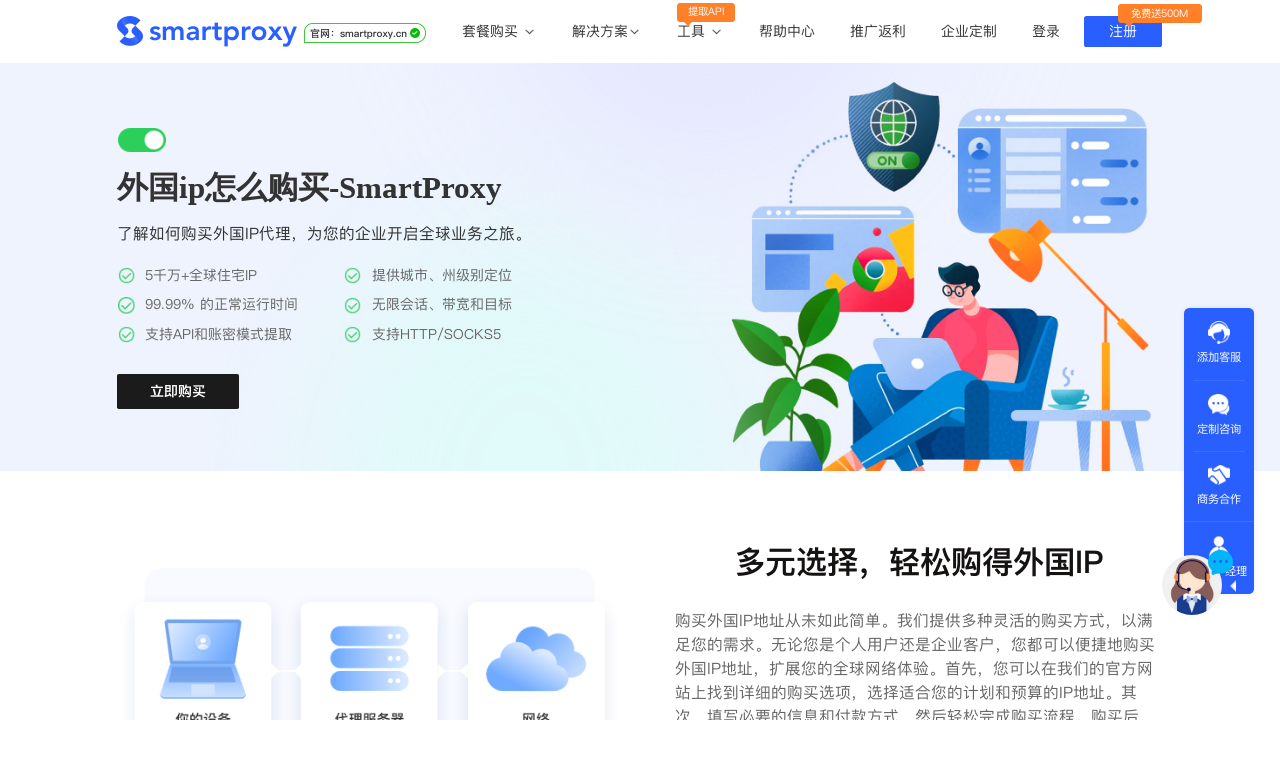

--- FILE ---
content_type: text/html; charset=utf-8
request_url: https://www.smartproxy.cn/%E5%A4%96%E5%9B%BDip%E6%80%8E%E4%B9%88%E8%B4%AD%E4%B9%B0/
body_size: 16826
content:
<!DOCTYPE html><html lang="cn"><head>
    <title>外国IP怎么购买-SmartProxy-购买外国IP的指南</title><meta charset="utf-8"><meta name="viewport" content="width=device-width, initial-scale=1, maximum-scale=1, minimum-scale=1,user-scalable=no, minimal-ui"><meta name="format-detection" content="telephone=no"><meta data-hid="charset" charset="utf-8"><meta data-hid="mobile-web-app-capable" name="mobile-web-app-capable" content="yes"><meta data-hid="apple-mobile-web-app-title" name="apple-mobile-web-app-title" content="Smartproxy"><meta data-hid="og:type" name="og:type" property="og:type" content="website"><meta data-hid="og:title" name="og:title" property="og:title" content="Smartproxy"><meta data-hid="og:site_name" name="og:site_name" property="og:site_name" content="Smartproxy"><meta data-hid="description" name="description" content="购买外国IP代理从未如此简单。我们为您提供便捷的购买流程，无论您是进行数据采集、广告投放和市场营销，还是绕过封锁和审查，您只需几步即可获得稳定的全球连接。"><meta data-hid="keywords" name="keywords" content="外国ip怎么购买"><meta itemprop="name" content="外国IP怎么购买-SmartProxy-购买外国IP的指南"><meta name="twitter:title" content="外国IP怎么购买-SmartProxy-购买外国IP的指南"><meta name="og:title" content="外国IP怎么购买-SmartProxy-购买外国IP的指南"><meta name="twitter:description" content="购买外国IP代理从未如此简单。我们为您提供便捷的购买流程，无论您是进行数据采集、广告投放和市场营销，还是绕过封锁和审查，您只需几步即可获得稳定的全球连接。"><meta name="og:description" content="购买外国IP代理从未如此简单。我们为您提供便捷的购买流程，无论您是进行数据采集、广告投放和市场营销，还是绕过封锁和审查，您只需几步即可获得稳定的全球连接。"><link rel="icon" type="image/x-icon" href="/favicon.ico"><link data-hid="shortcut-icon" rel="shortcut icon" href="/_nuxt/icons/icon_64x64.db18f6.png"><link data-hid="apple-touch-icon" rel="apple-touch-icon" href="/_nuxt/icons/icon_512x512.db18f6.png" sizes="512x512"><link rel="manifest" href="/_nuxt/manifest.e98b9e47.json" data-hid="manifest"><link rel="alternate" href="https://www.smartproxy.org/" hreflang="en"><link rel="alternate" href="https://www.smartproxy.ai/" hreflang="en"><link rel="alternate" href="https://www.smartproxy.ca/" hreflang="en"><link rel="alternate" href="https://www.smartproxy.es/" hreflang="es"><link rel="alternate" href="https://www.smartproxy.fr/" hreflang="fr"><link rel="alternate" href="https://www.smartproxy.tw/" hreflang="zh-Hant"><link rel="alternate" href="https://www.smartproxy.id/" hreflang="id"><link rel="alternate" href="https://www.smartproxy.in/" hreflang="hi"><link rel="alternate" href="https://www.smartproxy.it/" hreflang="it"><link rel="alternate" href="https://www.smartproxy.jp/" hreflang="ja"><link rel="alternate" href="https://www.smartproxy.kr/" hreflang="ko"><link rel="alternate" href="https://www.smartproxy.ma/" hreflang="ar"><link rel="alternate" href="https://www.smartproxy.mx/" hreflang="es-MX"><link rel="alternate" href="https://www.smartproxy.nl/" hreflang="nl"><link rel="alternate" href="https://www.smartproxy.ph/" hreflang="fil-PH"><link rel="alternate" href="https://www.smartproxy.ru/" hreflang="ru"><link rel="alternate" href="https://www.smartproxy.se/" hreflang="sv"><link rel="alternate" href="https://www.smartproxy.hk/" hreflang="zh-HK"><link rel="alternate" href="https://www.smartproxy.vn/" hreflang="vi"><link rel="alternate" hreflang="x-default" href="https://www.smartproxy.cn/%E5%A4%96%E5%9B%BDip%E6%80%8E%E4%B9%88%E8%B4%AD%E4%B9%B0/"><link rel="canonical" href="https://www.smartproxy.cn/外国ip怎么购买/"><script data-n-head="ssr" src="https://hm.baidu.com/hm.js?2da26d9659b17ab870d42093701e4508" async="" defer=""></script><script data-n-head="ssr" src="https://lib.baomitu.com/echarts/5.0.2/echarts.common.js" async="" defer=""></script><script data-n-head="ssr" src="/js/ie.js" type="text/javascript" async="" defer="" charset="utf-8"></script><script data-n-head="ssr" src="/js/flexible.js" type="text/javascript"></script><script data-n-head="ssr" src="https://bqq.gtimg.com/da_market/aes.js" async=""></script><script data-n-head="ssr" src="https://www.googletagmanager.com/gtag/js?id=AW-10967626642" async=""></script><link rel="preload" href="/_nuxt/0e1a00d.js" as="script"><link rel="preload" href="/_nuxt/3e7ebaf.js" as="script"><link rel="preload" href="/_nuxt/css/9b305cf.css" as="style"><link rel="preload" href="/_nuxt/36ac35d.js" as="script"><link rel="preload" href="/_nuxt/b9dd734.js" as="script"><link rel="stylesheet" href="/_nuxt/css/9b305cf.css">
  </head>
  <body>
    <div data-server-rendered="true" id="__nuxt"><!----><div id="__layout"><div class="default" data-v-7f11bc84=""><div class="keyword" data-v-7f11bc84=""><div class="navigation" data-v-9ce495b2=""><div class="size_web" style="width:19.35483870967742rem;display:;" data-v-9ce495b2=""><a href="/" class="logo nuxt-link-active" data-v-9ce495b2=""><img alt="smartproxy" src="/_nuxt/img/logo1.1af8601.png" class="logo_icon" data-v-9ce495b2=""></a> <div class="nav" data-v-9ce495b2=""><a href="/buy/dynamic" data-v-9ce495b2="">套餐购买
        <img alt="smartproxy" src="[data-uri]" class="sanjiao" data-v-9ce495b2=""></a> <!----> <ul class="sub_nav sub3" style="transform: translateY(-1px)" data-v-9ce495b2=""><li data-v-9ce495b2=""><a href="/buy/dynamic" class="son" data-v-9ce495b2="">动态住宅代理
            <img alt="smartproxy" src="/_nuxt/img/head_free1000.54b5bd3.png" class="icon icon1000" data-v-9ce495b2=""></a></li> <li data-v-9ce495b2=""><a href="/buy/static" class="son" data-v-9ce495b2="">静态住宅代理</a></li></ul></div> <div class="nav" data-v-9ce495b2=""><a href="/solution/dynamic" data-v-9ce495b2="">解决方案</a> <img alt="smartproxy" src="[data-uri]" class="sanjiao" data-v-9ce495b2=""> <ul class="sub_nav sub3" style="left: -57px; transform: translateY(-1px)" data-v-9ce495b2=""><li data-v-9ce495b2=""><a href="/solution/dynamic" class="son" data-v-9ce495b2="">动态住宅代理
            <img alt="smartproxy" src="[data-uri]" class="icon hot1" data-v-9ce495b2=""></a></li> <li data-v-9ce495b2=""><a href="/solution/static" class="son" data-v-9ce495b2="">静态住宅代理
            <img alt="smartproxy" src="[data-uri]" class="icon hot2" data-v-9ce495b2=""></a></li></ul></div> <div class="nav" data-v-9ce495b2=""><a href="/instrument/account" data-v-9ce495b2="">工具
        <img alt="smartproxy" src="[data-uri]" class="sanjiao" data-v-9ce495b2=""></a> <div class="sign" data-v-9ce495b2="">提取API</div> <ul class="sub_nav sub2" data-v-9ce495b2=""><li data-v-9ce495b2=""><a href="/instrument/account" class="son" data-v-9ce495b2="">账密提取
            <img alt="smartproxy" src="[data-uri]" class="icon hot1" data-v-9ce495b2=""></a></li> <li data-v-9ce495b2=""><a href="/instrument/api" class="son" data-v-9ce495b2="">API提取</a></li> <li data-v-9ce495b2=""><a href="/instrument/country" class="son" data-v-9ce495b2="">全球地区</a></li></ul></div> <a href="/help" class="nav" data-v-9ce495b2="">
      帮助中心
    </a> <a href="/promotion" class="nav" data-v-9ce495b2="">
      推广返利
    </a> <a href="/customization" class="nav" data-v-9ce495b2="">
      企业定制
    </a> <div class="btn_area" data-v-9ce495b2=""><a href="/login" class="nav login" data-v-9ce495b2=""><span data-v-9ce495b2="">登录</span></a> <a href="/regist" class="regist" data-v-9ce495b2="">注册</a> <div class="free" style="display:;" data-v-9ce495b2="">免费送500M</div> <div class="login" style="display:none;" data-v-9ce495b2=""><a href="/usercenter/main" class="phone" data-v-9ce495b2="">用户名</a> <span class="logout" data-v-9ce495b2="">退出</span></div></div></div> <div class="size_phone" data-v-9ce495b2=""><div class="phone_header" data-v-9ce495b2=""><a href="/" class="logo nuxt-link-active" data-v-9ce495b2=""><img alt="smartproxy" src="/_nuxt/img/logo1.1af8601.png" class="logo_icon" data-v-9ce495b2=""></a> <img alt="smartproxy" src="[data-uri]" class="menu" data-v-9ce495b2=""></div> <div class="phone_nav" data-v-9ce495b2=""><div class="phone_header" data-v-9ce495b2=""><div class="logo_icon" data-v-9ce495b2=""><img alt="smartproxy" src="/_nuxt/img/logo.4a339a9.png" class="logo2" data-v-9ce495b2=""></div> <img alt="smartproxy" src="[data-uri]" class="menu" data-v-9ce495b2=""></div> <!----> <div class="btns" style="display:;" data-v-9ce495b2=""><a href="/regist" class="btn reg" data-v-9ce495b2="">注册</a> <a href="/login" class="btn" data-v-9ce495b2="">登录</a></div> <div class="login_info" style="display:none;" data-v-9ce495b2=""><a href="javascript:void(0)" data-v-9ce495b2="">用户名</a> <img alt="smartproxy" src="/_nuxt/img/logout.c99d1ff.png" data-v-9ce495b2=""></div></div></div></div> <!----> <div class="tools" data-v-74b2f0f5=""><div class="mainContent" data-v-74b2f0f5=""><div class="banner" data-v-74b2f0f5=""><div class="icon_box" data-v-74b2f0f5=""><img alt="外国ip怎么购买" src="/_nuxt/img/banner_icon.fd38cf8.png" class="banner_icon animate__animated animate__backInRight animate__delay-1s" data-v-74b2f0f5=""></div> <div class="content" data-v-74b2f0f5=""><div class="w1200" data-v-74b2f0f5=""><div class="btn_icon animate__animated animate__fadeInDown animate__delay-1s" data-v-74b2f0f5=""></div> <h1 class="title animate__animated animate__fadeInDown animate__delay-1s" data-v-74b2f0f5="">外国ip怎么购买-SmartProxy</h1> <h3 class="sub animate__animated animate__fadeInDown animate__delay-2s" data-v-74b2f0f5="">了解如何购买外国IP代理，为您的企业开启全球业务之旅。</h3> <div class="list" data-v-74b2f0f5=""><div class="item animate__animated animate__zoomIn" data-v-74b2f0f5="">5千万+全球住宅IP</div><div class="item animate__animated animate__zoomIn" data-v-74b2f0f5="">提供城市、州级别定位</div><div class="item animate__animated animate__zoomIn" data-v-74b2f0f5="">99.99% 的正常运行时间</div><div class="item animate__animated animate__zoomIn" data-v-74b2f0f5="">无限会话、带宽和目标</div><div class="item animate__animated animate__zoomIn" data-v-74b2f0f5="">支持API和账密模式提取</div><div class="item animate__animated animate__zoomIn" data-v-74b2f0f5="">支持HTTP/SOCKS5</div></div> <a href="/buy/dynamic" data-v-74b2f0f5=""><div class="buy" data-v-74b2f0f5="">立即购买</div></a></div></div></div> <section class="section" data-v-74b2f0f5=""><div class="reason" data-v-74b2f0f5=""><img src="/_nuxt/img/section1_pic.b4b500d.png" alt="外国ip怎么购买" class="reason_icon" data-v-74b2f0f5=""> <div class="list" data-v-74b2f0f5=""><h2 class="title wow animate__animated animate__fadeInDown animate__delay-1s" data-v-74b2f0f5="">多元选择，轻松购得外国IP</h2> <div class="det" data-v-74b2f0f5="">购买外国IP地址从未如此简单。我们提供多种灵活的购买方式，以满足您的需求。无论您是个人用户还是企业客户，您都可以便捷地购买外国IP地址，扩展您的全球网络体验。首先，您可以在我们的官方网站上找到详细的购买选项，选择适合您的计划和预算的IP地址。其次，填写必要的信息和付款方式，然后轻松完成购买流程。购买后，我们将立即为您提供外国IP地址，确保您能够快速、稳定地连接到全球网络。购买外国IP，畅通全球，尽情体验多样化的网络活动。
便捷实现全球连接</div></div></div> <div class="reason" data-v-74b2f0f5=""><div class="list list2" data-v-74b2f0f5=""><h2 class="title wow animate__animated animate__fadeInDown animate__delay-1s" data-v-74b2f0f5="">我们提供简单、透明的购买流程，为您提供更快、更可靠的全球网络连接。无论您是为个人用途还是业务需求购买外国IP，我们都将确保您的购买体验轻松愉快。</h2> <div class="det" data-v-74b2f0f5=""></div></div> <img src="/_nuxt/img/section_pic2.46b9172.png" alt="外国ip怎么购买" class="reason_icon2" data-v-74b2f0f5=""></div></section> <div class="agencyScheme" style="padding-top:60px;" data-v-94c022ea="" data-v-74b2f0f5=""><!----> <!----> <div class="componentTitle wow animate__animated animate__fadeInDown animate__delay-1s" data-v-94c022ea="">海外IP代理类型</div> <div class="main" data-v-94c022ea=""><div class="scheme wow animate__animated animate__delay-1s animate__backInLeft" data-v-94c022ea=""><div class="scheme_header" data-v-94c022ea=""><img src="/_nuxt/img/change.b053aed.png" width="32" height="32" alt="smartproxy" data-v-94c022ea=""> <span data-v-94c022ea="">动态住宅代理</span></div> <p data-v-94c022ea="">动态住宅代理来自世界各个国家地区的真实家庭住宅IP，无限并发会话、可定位国家、城市、ip有效期、不限带宽，只按照流量计费，不收取额外费用。</p> <ul data-v-94c022ea=""><li data-v-94c022ea=""><img src="/_nuxt/img/box_yes.11fed0c.png" width="20" height="20" alt="smartproxy" data-v-94c022ea=""> <span data-v-94c022ea="">城市和州级定位</span></li><li data-v-94c022ea=""><img src="/_nuxt/img/box_yes.11fed0c.png" width="20" height="20" alt="smartproxy" data-v-94c022ea=""> <span data-v-94c022ea="">无限会话、带宽和目标</span></li><li data-v-94c022ea=""><img src="/_nuxt/img/box_yes.11fed0c.png" width="20" height="20" alt="smartproxy" data-v-94c022ea=""> <span data-v-94c022ea="">自定义IP时长</span></li><li data-v-94c022ea=""><img src="/_nuxt/img/box_yes.11fed0c.png" width="20" height="20" alt="smartproxy" data-v-94c022ea=""> <span data-v-94c022ea="">支持API和账密模式提取</span></li></ul> <div class="handle" data-v-94c022ea=""><span data-v-94c022ea="">最适合:</span> <div class="handle_text" data-v-94c022ea="">跨境电商、社交媒体、广告验证、品牌保护、市场调查、旅费信息整合、搜索引擎优化、网站测试、收集股市数据、邮件保护</div></div> <a href="/buy/dynamic" class="scheme_btn" data-v-94c022ea="">购买动态住宅IP</a></div><div class="scheme wow animate__animated animate__delay-1s animate__backInRight" data-v-94c022ea=""><div class="scheme_header" data-v-94c022ea=""><img src="/_nuxt/img/static.5d33cf5.png" width="32" height="32" alt="smartproxy" data-v-94c022ea=""> <span data-v-94c022ea="">静态住宅代理</span></div> <p data-v-94c022ea="">静态住宅代理又称运营商IP/原生IP，是海外运营商计划分配给家庭用户，空闲下来的IP，属性是住宅ip，这种资源价格昂贵、资源稀缺、IP纯净度较高。</p> <ul data-v-94c022ea=""><li data-v-94c022ea=""><img src="/_nuxt/img/box_yes.11fed0c.png" width="20" height="20" alt="smartproxy" data-v-94c022ea=""> <span data-v-94c022ea="">优质ISP提供商</span></li><li data-v-94c022ea=""><img src="/_nuxt/img/box_yes.11fed0c.png" width="20" height="20" alt="smartproxy" data-v-94c022ea=""> <span data-v-94c022ea="">不限带宽</span></li><li data-v-94c022ea=""><img src="/_nuxt/img/box_yes.11fed0c.png" width="20" height="20" alt="smartproxy" data-v-94c022ea=""> <span data-v-94c022ea="">真正的住宅IP</span></li><li data-v-94c022ea=""><img src="/_nuxt/img/box_yes.11fed0c.png" width="20" height="20" alt="smartproxy" data-v-94c022ea=""> <span data-v-94c022ea="">覆盖36个以上的国家和地区</span></li><li data-v-94c022ea=""><img src="/_nuxt/img/box_yes.11fed0c.png" width="20" height="20" alt="smartproxy" data-v-94c022ea=""> <span data-v-94c022ea="">支持HTTP/SOCKS5</span></li></ul> <div class="handle" data-v-94c022ea=""><span data-v-94c022ea="">最适合:</span> <div class="handle_text" data-v-94c022ea="">社交平台养号、电商运营、广告投放</div></div> <a href="/buy/static" class="scheme_btn" data-v-94c022ea="">购买静态住宅IP</a></div></div></div> <div class="section peizi" data-v-74b2f0f5=""><h2 class="title wow animate__animated animate__fadeInDown animate__delay-1s" data-v-74b2f0f5="">如何配置海外IP？</h2> <div class="setList" data-v-74b2f0f5=""><a href="/novice/313.html" class="item  wow animate__animated animate__fadeInUp animate__delay-0s" data-v-74b2f0f5=""><img src="https://gz-http-proxy-1330945589.cos.ap-guangzhou.myqcloud.com/smartproxycn/ads.png" alt="外国ip怎么购买" class="article_img" data-v-74b2f0f5=""> <h3 class="article_title" data-v-74b2f0f5="">AdsPower平台使用Smartproxy教程</h3> <div class="det" data-v-74b2f0f5="">AdsPower浏览器管理工具，为每个账号提供独立浏览器。</div> <div class="learn_more" data-v-74b2f0f5="">了解更多</div></a><a href="/novice/353.html" class="item  wow animate__animated animate__fadeInUp animate__delay-1s" data-v-74b2f0f5=""><img src="/_nuxt/img/freshmanCourse.4367231.png" alt="外国ip怎么购买" class="article_img" data-v-74b2f0f5=""> <h3 class="article_title" data-v-74b2f0f5="">紫鸟浏览器使用教程NEW</h3> <div class="det" data-v-74b2f0f5=""></div> <div class="learn_more" data-v-74b2f0f5="">了解更多</div></a><a href="/novice/315.html" class="item  wow animate__animated animate__fadeInUp animate__delay-2s" data-v-74b2f0f5=""><img src="https://gz-http-proxy-1330945589.cos.ap-guangzhou.myqcloud.com/smartproxycn/mu.png" alt="外国ip怎么购买" class="article_img" data-v-74b2f0f5=""> <h3 class="article_title" data-v-74b2f0f5="">Mulogin指纹浏览器使用Smartproxy教程</h3> <div class="det" data-v-74b2f0f5="">Multilogin指纹浏览器，主要实现：创立独立分开的虚拟浏览器环境，控制浏览器指纹，管理多重浏览器文件，展开团队协作，构建商务工作流程，开发网络自动化等。</div> <div class="learn_more" data-v-74b2f0f5="">了解更多</div></a><a href="/novice/310.html" class="item  wow animate__animated animate__fadeInUp animate__delay-3s" data-v-74b2f0f5=""><img src="https://gz-http-proxy-1330945589.cos.ap-guangzhou.myqcloud.com/smartproxycn/smart.png" alt="外国ip怎么购买" class="article_img" data-v-74b2f0f5=""> <h3 class="article_title" data-v-74b2f0f5="">SmartProxy套餐流量周期如何运作？</h3> <div class="det" data-v-74b2f0f5=""></div> <div class="learn_more" data-v-74b2f0f5="">了解更多</div></a></div></div> <div class="application_article" data-v-d1ccf964="" data-v-74b2f0f5=""><div class="article" data-v-d1ccf964=""><h2 data-v-d1ccf964="">为什么选择Smartproxy海外IP？</h2> <ul data-v-d1ccf964=""><li class="wow animate__fadeInUp animate__delay-1s" data-v-d1ccf964=""><img src="/_nuxt/img/function_logo.bd3c882.png" width="72" height="72" alt="smartproxy" data-v-d1ccf964=""> <div class="text_section" data-v-d1ccf964=""><div class="article_text" data-v-d1ccf964="">企业级解决方案</div> <p data-v-d1ccf964="">Smartproxy的HTTP代理采用智能网络抓取和整合技术算法以实现更高的成功率</p></div></li><li class="wow animate__fadeInUp animate__delay-2s" data-v-d1ccf964=""><img src="/_nuxt/img/number_logo.2c1d35f.png" width="72" height="72" alt="smartproxy" data-v-d1ccf964=""> <div class="text_section" data-v-d1ccf964=""><div class="article_text" data-v-d1ccf964="">无限数量的目标</div> <p data-v-d1ccf964="">对您的任何目标都没有限制或约束，使任何抓取工作更加顺畅</p></div></li><li class="wow animate__fadeInUp animate__delay-3s" data-v-d1ccf964=""><img src="/_nuxt/img/agency_logo.96e184c.png" width="72" height="72" alt="smartproxy" data-v-d1ccf964=""> <div class="text_section" data-v-d1ccf964=""><div class="article_text" data-v-d1ccf964="">代理池增长</div> <p data-v-d1ccf964="">我们确保Smartproxy的HTTP代理稳定可靠并不断努力扩大代理IP池大小以满足每个客户的需求</p></div></li><li class="wow animate__fadeInUp animate__delay-4s" data-v-d1ccf964=""><img src="/_nuxt/img/support_logo.fec46e8.png" width="72" height="72" alt="smartproxy" data-v-d1ccf964=""> <div class="text_section" data-v-d1ccf964=""><div class="article_text" data-v-d1ccf964="">7*24支持</div> <p data-v-d1ccf964="">我们的客户可以随时联系我们，我们将响应他们的紧急需求</p></div></li></ul></div></div> <div class="section" data-v-74b2f0f5=""><h2 class="title wow animate__animated animate__fadeInDown animate__delay-1s" data-v-74b2f0f5="">海外IP满足多种应用场景</h2> <div class="scene" data-v-74b2f0f5=""><div class="item  wow animate__animated animate__fadeInUp animate__delay-0s" data-v-74b2f0f5=""><img src="/_nuxt/img/scene1.a6b82c8.png" alt="外国ip怎么购买" data-v-74b2f0f5=""> <div class="intro" data-v-74b2f0f5=""><h3 class="title" data-v-74b2f0f5="">电子商务</h3> <div class="detail" data-v-74b2f0f5="">使用Smartproxy海外IP检索公共电子商务数据以增强竞争情报和对电子商务市场的了解。</div></div></div><div class="item  wow animate__animated animate__fadeInUp animate__delay-1s" data-v-74b2f0f5=""><img src="/_nuxt/img/scene2.852a590.png" alt="外国ip怎么购买" data-v-74b2f0f5=""> <div class="intro" data-v-74b2f0f5=""><h3 class="title" data-v-74b2f0f5="">广告验证</h3> <div class="detail" data-v-74b2f0f5="">Smartproxy海外IP是检查向全球不同受众展示广告的效果的更有效工具。</div></div></div><div class="item  wow animate__animated animate__fadeInUp animate__delay-2s" data-v-74b2f0f5=""><img src="/_nuxt/img/scene3.fd123ee.png" alt="外国ip怎么购买" data-v-74b2f0f5=""> <div class="intro" data-v-74b2f0f5=""><h3 class="title" data-v-74b2f0f5="">品牌保护</h3> <div class="detail" data-v-74b2f0f5="">通过Smartproxy海外IP，可以大规模监控网络以保护您的知识产权。</div></div></div><div class="item  wow animate__animated animate__fadeInUp animate__delay-3s" data-v-74b2f0f5=""><img src="/_nuxt/img/scene4.bfb7db3.png" alt="外国ip怎么购买" data-v-74b2f0f5=""> <div class="intro" data-v-74b2f0f5=""><h3 class="title" data-v-74b2f0f5="">市场调查</h3> <div class="detail" data-v-74b2f0f5="">市场研究服务提供对市场趋势的全面和最新洞察，帮助企业制定战略、拓展新市场并增加利润。</div></div></div><div class="item  wow animate__animated animate__fadeInUp animate__delay-4s" data-v-74b2f0f5=""><img src="/_nuxt/img/scene5.ef2b3cb.png" alt="外国ip怎么购买" data-v-74b2f0f5=""> <div class="intro" data-v-74b2f0f5=""><h3 class="title" data-v-74b2f0f5="">搜索引擎优化</h3> <div class="detail" data-v-74b2f0f5="">利用公共SERP数据跟踪排名提高品牌的在线知名度。使用Smartproxy海外IP从搜索引擎检索实时数据。</div></div></div><div class="item  wow animate__animated animate__fadeInUp animate__delay-5s" data-v-74b2f0f5=""><img src="/_nuxt/img/scene6.0e1baf1.png" alt="外国ip怎么购买" data-v-74b2f0f5=""> <div class="intro" data-v-74b2f0f5=""><h3 class="title" data-v-74b2f0f5="">社交媒体</h3> <div class="detail" data-v-74b2f0f5="">使用Smartproxy海外IP自由管理和开发您的帐号，释放社交媒体的全部潜力。</div></div></div></div></div> <section class="section" data-v-74b2f0f5=""><h2 class="title wow animate__animated animate__fadeInDown animate__delay-1s" data-v-74b2f0f5="">海外IP资源地区覆盖</h2> <div class="areas" data-v-74b2f0f5=""></div></section> <section class="section comment" data-v-74b2f0f5=""><h2 class="title" data-v-74b2f0f5="">看看用户如何评价我们</h2> <div class="lunbo" data-v-74b2f0f5=""><div style="width:100%;" data-v-74b2f0f5=""><div class="swiper-wrapper" data-v-74b2f0f5=""><div class="swiper-slide swiper-item" data-v-74b2f0f5=""><div class="speach" data-v-74b2f0f5="">作为入行不久的小白，上手使用Smart proxy会有一定的难度，这边的客服人员/技术支持人员非常有耐心，并且非常专业，很快就上手了，使用体验整体感觉还是不错的，非常推荐身边的同行使用。</div> <div class="people_info" data-v-74b2f0f5=""><img src="/_nuxt/img/people1.70ff879.png" alt="外国ip怎么购买" class="people_head" data-v-74b2f0f5=""> <span data-v-74b2f0f5="">小美同学</span></div></div><div class="swiper-slide swiper-item" data-v-74b2f0f5=""><div class="speach" data-v-74b2f0f5="">作为一家跨境电商的资深运营，在海外的电商平台上面经营着多个店铺，因此对海外IP代理这一块有着强烈的需求，曾经尝试了多个知名的IP代理服务商，不是断网就是卡，要么就是不稳定，非常影响使用效果，体验很差，Smartproxy 很好解决了以上的问题，使用效果较好，体验不错，值得推荐。</div> <div class="people_info" data-v-74b2f0f5=""><img src="/_nuxt/img/people2.fee90c8.png" alt="外国ip怎么购买" class="people_head" data-v-74b2f0f5=""> <span data-v-74b2f0f5="">王伟</span></div></div><div class="swiper-slide swiper-item" data-v-74b2f0f5=""><div class="speach" data-v-74b2f0f5="">Smart proxy使用了很多年了，他们这边的海外代理不仅数量大、更新快、覆盖地区多、IP纯净度高，网络连接速度快，同时客服/技术支持响应的速度快，整体上来说还是比较满意的。</div> <div class="people_info" data-v-74b2f0f5=""><img src="/_nuxt/img/people3.65e12ef.png" alt="外国ip怎么购买" class="people_head" data-v-74b2f0f5=""> <span data-v-74b2f0f5="">Lucille</span></div></div></div></div></div></section> <section class="section" data-v-74b2f0f5=""><h2 class="title wow animate__animated animate__fadeInDown animate__delay-1s" data-v-74b2f0f5="">了解海外IP的更多信息</h2> <div class="infos" data-v-74b2f0f5=""><div class="item" data-v-74b2f0f5=""><img src="[data-uri]" alt="外国ip怎么购买" data-v-74b2f0f5=""> <a href="/%E5%A4%96%E5%9B%BDip" data-v-74b2f0f5="">外国ip-SmartProxy</a></div><div class="item" data-v-74b2f0f5=""><img src="[data-uri]" alt="外国ip怎么购买" data-v-74b2f0f5=""> <a href="/%E5%A4%96%E6%9C%8D%E4%BB%A3%E7%90%86" data-v-74b2f0f5="">外服代理-SmartProxy</a></div><div class="item" data-v-74b2f0f5=""><img src="[data-uri]" alt="外国ip怎么购买" data-v-74b2f0f5=""> <a href="/%E5%A4%96%E7%BD%91%E4%BD%8F%E5%AE%85ip" data-v-74b2f0f5="">外网住宅ip-SmartProxy</a></div><div class="item" data-v-74b2f0f5=""><img src="[data-uri]" alt="外国ip怎么购买" data-v-74b2f0f5=""> <a href="/%E5%A4%96%E7%BD%91ip%E4%BB%A3%E7%90%86" data-v-74b2f0f5="">外网ip代理-SmartProxy</a></div><div class="item" data-v-74b2f0f5=""><img src="[data-uri]" alt="外国ip怎么购买" data-v-74b2f0f5=""> <a href="/%E5%A4%96%E7%BD%91ip%E8%B4%AD%E4%B9%B0" data-v-74b2f0f5="">外网ip购买-SmartProxy</a></div><div class="item" data-v-74b2f0f5=""><img src="[data-uri]" alt="外国ip怎么购买" data-v-74b2f0f5=""> <a href="/%E5%A4%9A%E5%93%A5%E4%BD%8F%E5%AE%85ip" data-v-74b2f0f5="">多哥住宅ip-SmartProxy</a></div><div class="item" data-v-74b2f0f5=""><img src="[data-uri]" alt="外国ip怎么购买" data-v-74b2f0f5=""> <a href="/%E5%A4%9A%E5%93%A5%E5%8E%9F%E7%94%9Fip" data-v-74b2f0f5="">多哥原生ip-SmartProxy</a></div><div class="item" data-v-74b2f0f5=""><img src="[data-uri]" alt="外国ip怎么购买" data-v-74b2f0f5=""> <a href="/%E5%A4%9A%E5%93%A5%E9%9D%99%E6%80%81ip" data-v-74b2f0f5="">多哥静态ip-SmartProxy</a></div><div class="item" data-v-74b2f0f5=""><img src="[data-uri]" alt="外国ip怎么购买" data-v-74b2f0f5=""> <a href="/%E5%A4%9A%E5%93%A5ip" data-v-74b2f0f5="">多哥ip-SmartProxy</a></div><div class="item" data-v-74b2f0f5=""><img src="[data-uri]" alt="外国ip怎么购买" data-v-74b2f0f5=""> <a href="/%E5%A4%9A%E5%B8%90%E5%8F%B7%E9%98%B2%E5%85%B3%E8%81%94" data-v-74b2f0f5="">多帐号防关联-SmartProxy</a></div><div class="item" data-v-74b2f0f5=""><img src="[data-uri]" alt="外国ip怎么购买" data-v-74b2f0f5=""> <a href="/%E5%A4%96%E5%9B%BDip%E5%9C%B0%E5%9D%80" data-v-74b2f0f5="">外国ip地址-SmartProxy</a></div><div class="item" data-v-74b2f0f5=""><img src="[data-uri]" alt="外国ip怎么购买" data-v-74b2f0f5=""> <a href="/%E5%A4%96%E5%9B%BDip%E5%8A%A0%E9%80%9F" data-v-74b2f0f5="">外国ip加速-SmartProxy</a></div><div class="item" data-v-74b2f0f5=""><img src="[data-uri]" alt="外国ip怎么购买" data-v-74b2f0f5=""> <a href="/%E5%A4%96%E5%9B%BDip%E4%BB%A3%E7%90%86" data-v-74b2f0f5="">外国ip代理-SmartProxy</a></div><div class="item" data-v-74b2f0f5=""><img src="[data-uri]" alt="外国ip怎么购买" data-v-74b2f0f5=""> <a href="/%E5%A4%96%E5%9B%BDip%E4%BB%A3%E7%90%86%E5%9C%B0%E5%9D%80" data-v-74b2f0f5="">外国ip代理地址-SmartProxy</a></div><div class="item" data-v-74b2f0f5=""><img src="[data-uri]" alt="外国ip怎么购买" data-v-74b2f0f5=""> <a href="/%E5%A4%96%E5%9B%BD%E9%9D%99%E6%80%81ip" data-v-74b2f0f5="">外国静态ip-SmartProxy</a></div><div class="item" data-v-74b2f0f5=""><img src="[data-uri]" alt="外国ip怎么购买" data-v-74b2f0f5=""> <a href="/%E5%A4%96%E5%9B%BD%E7%BD%91ip%E5%9C%B0%E5%9D%80" data-v-74b2f0f5="">外国网ip地址-SmartProxy</a></div><div class="item" data-v-74b2f0f5=""><img src="[data-uri]" alt="外国ip怎么购买" data-v-74b2f0f5=""> <a href="/%E5%A4%96%E5%9B%BD%E7%BD%91%E7%BB%9C%E4%BB%A3%E7%90%86" data-v-74b2f0f5="">外国网络代理-SmartProxy</a></div><div class="item" data-v-74b2f0f5=""><img src="[data-uri]" alt="外国ip怎么购买" data-v-74b2f0f5=""> <a href="/%E5%A4%96%E5%9B%BD%E7%9A%84ip%E4%BB%A3%E7%90%86" data-v-74b2f0f5="">外国的ip代理-SmartProxy</a></div><div class="item" data-v-74b2f0f5=""><img src="[data-uri]" alt="外国ip怎么购买" data-v-74b2f0f5=""> <a href="/%E5%A4%96%E5%9B%BD%E4%BD%8F%E5%AE%85ip" data-v-74b2f0f5="">外国住宅ip-SmartProxy</a></div><div class="item" data-v-74b2f0f5=""><img src="[data-uri]" alt="外国ip怎么购买" data-v-74b2f0f5=""> <a href="/%E5%A4%96%E5%9B%BD%E4%BB%A3%E7%90%86ip" data-v-74b2f0f5="">外国代理ip-SmartProxy</a></div><div class="item" data-v-74b2f0f5=""><img src="[data-uri]" alt="外国ip怎么购买" data-v-74b2f0f5=""> <a href="/%E5%A4%96%E5%9B%BD%E4%BB%A3%E7%90%86ip%E5%9C%B0%E5%9D%80" data-v-74b2f0f5="">外国代理ip地址-SmartProxy</a></div><div class="item" data-v-74b2f0f5=""><img src="[data-uri]" alt="外国ip怎么购买" data-v-74b2f0f5=""> <a href="/%E5%A4%96%E5%9B%BD%E4%BB%A3%E7%90%86ip%E5%95%86" data-v-74b2f0f5="">外国代理ip商-SmartProxy</a></div><div class="item" data-v-74b2f0f5=""><img src="[data-uri]" alt="外国ip怎么购买" data-v-74b2f0f5=""> <a href="/%E5%A4%96%E5%9B%BD%E4%BB%A3%E7%90%86" data-v-74b2f0f5="">外国代理-SmartProxy</a></div><div class="item" data-v-74b2f0f5=""><img src="[data-uri]" alt="外国ip怎么购买" data-v-74b2f0f5=""> <a href="/%E5%A4%96%E5%9B%BD%E4%BB%A3%E7%90%86%E7%BD%91%E7%AB%99" data-v-74b2f0f5="">外国代理网站-SmartProxy</a></div><div class="item" data-v-74b2f0f5=""><img src="[data-uri]" alt="外国ip怎么购买" data-v-74b2f0f5=""> <a href="/%E5%A4%96%E5%9B%BD%E4%BB%A3%E7%90%86%E7%BD%91%E7%AB%99%E6%9C%8D%E5%8A%A1" data-v-74b2f0f5="">外国代理网站服务-SmartProxy</a></div></div></section> <section class="section news" data-v-74b2f0f5=""><h2 class="title wow animate__animated animate__fadeInDown animate__delay-1s" data-v-74b2f0f5="">海外IP相关资讯</h2> <div class="list" data-v-74b2f0f5=""></div></section> <section class="section" data-v-74b2f0f5=""><h2 class="title" data-v-74b2f0f5="">海外IP常见问答</h2> <div class="faq" data-v-74b2f0f5=""><div class="t-collapse" data-v-74b2f0f5=""><div class="t-collapse-panel" data-v-74b2f0f5=""><div class="t-collapse-panel__wrapper"><div class="t-collapse-panel__header t-is-clickable"><div class="t-collapse-panel__header-left"></div><div class="t-collapse-panel__header-content">如何购买外国IP代理？</div><div class="t-collapse-panel__header--blank"></div><div class="t-collapse-panel__header-right"><div class="t-collapse-panel__header-right-content"></div><div class="t-collapse-panel__icon t-collapse-panel__icon--right "><div class="expand_icon" data-v-74b2f0f5=""></div></div></div></div><div class="t-collapse-panel__body" style="display:none;"><div class="t-collapse-panel__content"> 
            您可以通过以下方式购买外国IP代理：1. 联系专业IP代理服务商，选择适合您需求的服务套餐。2.注册并使用在线IP代理平台，选择合适的国家或地区IP。3. 租用云服务器，并配置自己的代理。
          </div></div></div></div><div class="t-collapse-panel" data-v-74b2f0f5=""><div class="t-collapse-panel__wrapper"><div class="t-collapse-panel__header t-is-clickable"><div class="t-collapse-panel__header-left"></div><div class="t-collapse-panel__header-content">选择外国IP代理服务供应商时需要注意什么？</div><div class="t-collapse-panel__header--blank"></div><div class="t-collapse-panel__header-right"><div class="t-collapse-panel__header-right-content"></div><div class="t-collapse-panel__icon t-collapse-panel__icon--right "><div class="expand_icon" data-v-74b2f0f5=""></div></div></div></div><div class="t-collapse-panel__body" style="display:none;"><div class="t-collapse-panel__content"> 
            在选择外国IP代理服务供应商时需要注意服务质量、隐私保护、价格合理性、可用国家或地区选项等因素，以确保获得满意的服务。
          </div></div></div></div><div class="t-collapse-panel" data-v-74b2f0f5=""><div class="t-collapse-panel__wrapper"><div class="t-collapse-panel__header t-is-clickable"><div class="t-collapse-panel__header-left"></div><div class="t-collapse-panel__header-content">外国IP代理如何使用？</div><div class="t-collapse-panel__header--blank"></div><div class="t-collapse-panel__header-right"><div class="t-collapse-panel__header-right-content"></div><div class="t-collapse-panel__icon t-collapse-panel__icon--right "><div class="expand_icon" data-v-74b2f0f5=""></div></div></div></div><div class="t-collapse-panel__body" style="display:none;"><div class="t-collapse-panel__content"> 
            使用外国IP代理时，通常需要配置代理服务器地址和端口，然后将其应用于您的网络流量或应用程序中，以实现访问外国网站或隐藏真实IP地址的目的。
          </div></div></div></div></div></div></section> <div class="start_smartproxy" data-v-74b2f0f5=""><img src="/_nuxt/img/connet_bg.afde87a.png" alt="外国ip怎么购买" data-v-74b2f0f5=""> <div class="text_cont" data-v-74b2f0f5=""><div class="text_title wow animate__animated animate__fadeInDown animate__delay-1s" data-v-74b2f0f5="">立即开始使用Smartproxy扩展您的业务</div> <div class="text_desc" data-v-74b2f0f5="">优质海外住宅代理全球IP资源提供商</div> <a href="/regist" class="regist_btn" data-v-74b2f0f5="">免费注册</a></div></div></div></div> <div data-fetch-key="data-v-54b1103a:0" class="main_footer" data-v-54b1103a=""><div class="content" data-v-54b1103a=""><div class="footer_top" data-v-54b1103a=""><div class="left" data-v-54b1103a=""><a href="/" class="logo nuxt-link-active" data-v-54b1103a=""><img alt="smartproxy" src="/_nuxt/img/logo_white.4cf0173.png" class="logo_icon" data-v-54b1103a=""></a> <div class="intro" data-v-54b1103a="">SmartProxy是大数据IP方案提供商，服务于大数据采集领域帮助企业/个人快速、高效的获取数据源，全面解决客户采集难效率慢等难题。</div> <div class="qrcode_list" data-v-54b1103a=""><div class="item" data-v-54b1103a=""><img alt="smartproxy" src="/_nuxt/img/footqr2.8be5981.png" data-v-54b1103a=""> <div class="name" data-v-54b1103a="">微信公众号</div></div> <div class="item" data-v-54b1103a=""><img alt="smartproxy" src="/_nuxt/img/footqr1.60d2e36.png" data-v-54b1103a=""> <div class="name" data-v-54b1103a="">企业定制/投诉建议</div></div></div></div> <div class="right" data-v-54b1103a=""><div class="line" data-v-54b1103a=""><div class="main_nav" data-v-54b1103a="">站点导航</div> <div class="anchor" data-v-54b1103a=""><a href="/buy/dynamic" data-v-54b1103a="">套餐购买</a></div> <div class="anchor" data-v-54b1103a=""><a href="/instrument/account" data-v-54b1103a="">账密提取</a></div> <div class="anchor" data-v-54b1103a=""><a href="/instrument/country" data-v-54b1103a="">全球地区</a></div></div> <div class="line" data-v-54b1103a=""><div class="main_nav" data-v-54b1103a="">代理服务器</div> <div class="anchor" data-v-54b1103a=""><a href="/solution/dynamic" data-v-54b1103a="">动态住宅代理</a></div> <div class="anchor" data-v-54b1103a=""><a href="/solution/static" data-v-54b1103a="">静态住宅代理</a></div></div> <div class="line" data-v-54b1103a=""><div class="main_nav" data-v-54b1103a="">帮助支持</div> <div class="anchor" data-v-54b1103a=""><a href="/help" data-v-54b1103a="">帮助中心</a></div> <div class="anchor" data-v-54b1103a=""><a href="/novice" data-v-54b1103a="">新手教程</a></div> <div class="anchor" data-v-54b1103a=""><a href="/video" data-v-54b1103a="">视频教程</a></div> <div class="anchor" data-v-54b1103a=""><a href="/problem" data-v-54b1103a="">常见问题</a></div> <div class="anchor" data-v-54b1103a=""><a href="/help/aboutus" target="_blank" data-v-54b1103a="">关于我们</a></div> <div class="anchor" data-v-54b1103a=""><a href="/agreement" target="_blank" data-v-54b1103a="">服务条款</a></div></div> <div class="line" data-v-54b1103a=""><div class="main_nav" data-v-54b1103a="">全球地区</div> <div class="anchor" data-v-54b1103a=""><a href="/area_us/" data-v-54b1103a="">美国</a></div><div class="anchor" data-v-54b1103a=""><a href="/area_gb/" data-v-54b1103a="">英国</a></div><div class="anchor" data-v-54b1103a=""><a href="/area_fr/" data-v-54b1103a="">法国</a></div><div class="anchor" data-v-54b1103a=""><a href="/area_ru/" data-v-54b1103a="">俄罗斯</a></div><div class="anchor" data-v-54b1103a=""><a href="/area_in/" data-v-54b1103a="">印度</a></div></div> <div class="line" data-v-54b1103a=""><div class="main_nav" data-v-54b1103a="">联系我们</div> <div class="contact_us" data-v-54b1103a=""><img alt="smartproxy" src="[data-uri]" data-v-54b1103a=""> <a href="mailto:support@smartproxy.cn" class="corp_info email" data-v-54b1103a="">support@smartproxy.cn</a></div> <div class="contact_us" data-v-54b1103a=""><img alt="smartproxy" src="[data-uri]" data-v-54b1103a=""> <span class="corp_info" data-v-54b1103a="">上海市崇明区堡镇堡镇南路58号</span></div></div></div></div> <div class="fenge" data-v-54b1103a=""></div> <div class="yqlj" data-v-54b1103a=""><div class="yqlj_text" data-v-54b1103a="">友情链接</div> <div class="yqlj_sub" data-v-54b1103a=""><div class="sub1 sub2 other_href" data-v-54b1103a=""><a href="https://www.adspower.net/share/SmartProxy" target="_blank" data-v-54b1103a="">AdsPower</a></div> <div class="shu" style="display:;" data-v-54b1103a="">|</div><div class="sub1 sub2 other_href" data-v-54b1103a=""><a href="https://www.bitbrowser.cn/" target="_blank" data-v-54b1103a="">比特指纹浏览器</a></div> <div class="shu" style="display:;" data-v-54b1103a="">|</div><div class="sub1 sub2 other_href" data-v-54b1103a=""><a href="https://roxybrowser.com/?code=smartproxy" target="_blank" data-v-54b1103a="">RoxyBrowser</a></div> <div class="shu" style="display:;" data-v-54b1103a="">|</div><div class="sub1 sub2 other_href" data-v-54b1103a=""><a href="https://www.eccangerp.com/" target="_blank" data-v-54b1103a="">ECCANG ERP</a></div> <div class="shu" style="display:;" data-v-54b1103a="">|</div><div class="sub1 sub2 other_href" data-v-54b1103a=""><a href="https://www.saiboyy.com/" target="_blank" data-v-54b1103a="">Saibo跨境笔记</a></div> <div class="shu" style="display:;" data-v-54b1103a="">|</div><div class="sub1 sub2 other_href" data-v-54b1103a=""><a href="https://www.forenose.com/" target="_blank" data-v-54b1103a="">前嗅大数据</a></div> <div class="shu" style="display:;" data-v-54b1103a="">|</div><div class="sub1 sub2 other_href" data-v-54b1103a=""><a href="https://www.appganhuo.com/" target="_blank" data-v-54b1103a="">APP干货铺子</a></div> <div class="shu" style="display:;" data-v-54b1103a="">|</div><div class="sub1 sub2 other_href" data-v-54b1103a=""><a href="https://www.ikj168.com/" target="_blank" data-v-54b1103a="">爱跨境一路发</a></div> <div class="shu" style="display:;" data-v-54b1103a="">|</div><div class="sub1 sub2 other_href" data-v-54b1103a=""><a href="https://bewiser1.com/" target="_blank" data-v-54b1103a="">见远导航</a></div> <div class="shu" style="display:;" data-v-54b1103a="">|</div><div class="sub1 sub2 other_href" data-v-54b1103a=""><a href="https://www.yangtao.com/" target="_blank" data-v-54b1103a="">洋淘浏览器</a></div> <div class="shu" style="display:;" data-v-54b1103a="">|</div><div class="sub1 sub2 other_href" data-v-54b1103a=""><a href="https://www.vmlogin.cc/" target="_blank" data-v-54b1103a="">VMLogin指纹浏览器</a></div> <div class="shu" style="display:;" data-v-54b1103a="">|</div><div class="sub1 sub2 other_href" data-v-54b1103a=""><a href="https://h.wandouip.com/" target="_blank" data-v-54b1103a="">豌豆代理</a></div> <div class="shu" style="display:;" data-v-54b1103a="">|</div><div class="sub1 sub2 other_href" data-v-54b1103a=""><a href="https://whoer.com/zh/" target="_blank" data-v-54b1103a="">whoer伪装度</a></div> <div class="shu" style="display:;" data-v-54b1103a="">|</div><div class="sub1 sub2 other_href" data-v-54b1103a=""><a href="https://snaptik.io/" target="_blank" data-v-54b1103a="">Snaptik</a></div> <div class="shu" style="display:;" data-v-54b1103a="">|</div><div class="sub1 sub2 other_href" data-v-54b1103a=""><a href="https://www.zying.net/" target="_blank" data-v-54b1103a="">智赢ERP</a></div> <div class="shu" style="display:none;" data-v-54b1103a="">|</div></div></div> <div class="fenge" data-v-54b1103a=""></div> <div class="beian_box" data-v-54b1103a=""><div class="left" data-v-54b1103a=""><div class="footer_bottom" data-v-54b1103a="">
          我们重视用户的隐私及安全，不会强制收集和使用用户信息，我们承诺用户数据不会和任何第三方机构进行共享，不会用于任何商业用途，我们遵守国家法律，不可用于非法途径，不能访问静态封闭网站，不跨境联网。由于政策原因，此服务在中国大陆不可用，不支持访问中国网站，感谢您的理解！
        </div> <div class="beian" data-v-54b1103a="">
          版权所有 上海圣钧信息科技有限公司 <a target="_blank" href="https://beian.miit.gov.cn/" data-v-54b1103a=""> 沪ICP备2022013962号-3</a> <img src="/_nuxt/img/ga.71ed15b.png" width="16" alt="smartproxy" class="ga" data-v-54b1103a=""> <a target="_blank" href="https://beian.mps.gov.cn/#/query/webSearch" data-v-54b1103a="">苏公网安备32011502013601号</a></div></div></div></div> <div class="size_phone" data-v-54b1103a=""><div class="size_phone_nav" data-v-54b1103a=""><div class="line_box" data-v-54b1103a=""><div class="line" data-v-54b1103a=""><div class="main_nav" data-v-54b1103a="">站点导航</div> <div class="anchor" data-v-54b1103a=""><a href="/buy/dynamic" data-v-54b1103a="">套餐购买</a></div> <div class="anchor" data-v-54b1103a=""><a href="/instrument/account" data-v-54b1103a="">账密提取</a></div> <div class="anchor" data-v-54b1103a=""><a href="/instrument/country" data-v-54b1103a="">全球地区</a></div></div> <div class="line" data-v-54b1103a=""><div class="line_item" data-v-54b1103a=""><div class="main_nav" data-v-54b1103a="">代理服务器</div> <div class="anchor" data-v-54b1103a=""><a href="/solution/dynamic" data-v-54b1103a="">动态住宅代理</a></div> <div class="anchor" data-v-54b1103a=""><a href="/solution/static" data-v-54b1103a="">静态住宅代理</a></div></div></div></div> <div class="line_box" data-v-54b1103a=""><div class="line" data-v-54b1103a=""><div class="main_nav" data-v-54b1103a="">帮助支持</div> <div class="anchor" data-v-54b1103a=""><a href="/help" data-v-54b1103a="">帮助中心</a></div> <div class="anchor" data-v-54b1103a=""><a href="/help/aboutus" target="_blank" data-v-54b1103a="">关于我们</a></div> <div class="anchor" data-v-54b1103a=""><a href="/agreement" target="_blank" data-v-54b1103a="">服务条款</a></div></div> <div class="line" data-v-54b1103a=""><div class="line_item" data-v-54b1103a=""><div class="main_nav" data-v-54b1103a="">联系我们</div> <div class="contact_us" data-v-54b1103a=""><img alt="smartproxy" src="[data-uri]" data-v-54b1103a=""> <a href="mailto:support@smartproxy.cn" class="corp_info" data-v-54b1103a="">support@smartproxy.cn</a></div> <div class="contact_us" data-v-54b1103a=""><img alt="smartproxy" src="[data-uri]" data-v-54b1103a=""> <span class="corp_info" data-v-54b1103a="">上海市崇明区堡镇堡镇南路58号</span></div></div></div></div></div> <div class="fenge" data-v-54b1103a=""></div> <a href="/" class="logo nuxt-link-active" data-v-54b1103a=""><img alt="smartproxy" src="/_nuxt/img/logo_white.4cf0173.png" class="logo_icon" data-v-54b1103a=""></a> <div class="intro" data-v-54b1103a="">
      SmartProxy是大数据IP方案提供商，服务于大数据采集领域帮助企业/个人快速、高效的获取数据源，全面解决客户采集难效率慢等难题。
    </div> <div class="qrcode_list" data-v-54b1103a=""><div class="item" data-v-54b1103a=""><img src="/_nuxt/img/footqr2.8be5981.png" alt="smartproxy" data-v-54b1103a=""> <div class="name" data-v-54b1103a="">微信公众号</div></div> <div class="item" data-v-54b1103a=""><img src="/_nuxt/img/footqr1.60d2e36.png" alt="smartproxy" data-v-54b1103a=""> <div class="name" data-v-54b1103a="">企业定制/投诉建议</div></div></div> <div class="beian" data-v-54b1103a="">
      版权所有 上海圣钧信息科技有限公司 <a target="_blank" href="https://beian.miit.gov.cn/" data-v-54b1103a=""> 沪ICP备2022013962号-3</a> <img src="/_nuxt/img/ga.71ed15b.png" width="16" alt="smartproxy" class="ga" data-v-54b1103a=""> <a target="_blank" href="https://beian.mps.gov.cn/#/query/webSearch" data-v-54b1103a="">苏公网安备32011502013601号</a></div></div> <!----></div></div> <div class="connect" data-v-0a45034f="" data-v-7f11bc84=""><a href="https://wpa1.qq.com/cqmz4Z9z?_type=wpa&amp;qidian=true" target="_blank" class="connect_item" data-v-0a45034f=""><img alt="smartproxy" src="/_nuxt/img/kefu.b31829e.png" data-v-0a45034f=""> <p data-v-0a45034f="">添加客服</p></a> <div id="qd_btn10" class="connect_item" data-v-0a45034f=""><img alt="smartproxy" src="/_nuxt/img/zixun.da9c8f5.png" data-v-0a45034f=""> <p data-v-0a45034f="">定制咨询</p></div> <a href="mailto:support@smartproxy.cn" class="connect_item hz" data-v-0a45034f=""><img alt="smartproxy" src="/_nuxt/img/hezuo.6810a84.png" data-v-0a45034f=""> <p data-v-0a45034f="">商务合作</p> <!----></a> <a class="connect_item dkh" data-v-0a45034f=""><img alt="smartproxy" src="[data-uri]" data-v-0a45034f=""> <p data-v-0a45034f="">大客户经理</p> <div class="qrcode" data-v-0a45034f=""><img alt="smartproxy" src="/_nuxt/img/footqr1.60d2e36.png" class="qrIcon" data-v-0a45034f=""></div></a></div></div></div></div><script>window.__NUXT__=(function(a,b,c,d,e,f,g,h,i,j){return {layout:"default",data:[{area_code:void 0,showType:"topic",articleInfo:{recs:[{id:909,title:"外国ip-SmartProxy",path:"外国ip"},{id:910,title:"外服代理-SmartProxy",path:"外服代理"},{id:911,title:"外网住宅ip-SmartProxy",path:"外网住宅ip"},{id:912,title:"外网ip代理-SmartProxy",path:"外网ip代理"},{id:913,title:"外网ip购买-SmartProxy",path:"外网ip购买"},{id:914,title:"多哥住宅ip-SmartProxy",path:"多哥住宅ip"},{id:915,title:"多哥原生ip-SmartProxy",path:"多哥原生ip"},{id:916,title:"多哥静态ip-SmartProxy",path:"多哥静态ip"},{id:917,title:"多哥ip-SmartProxy",path:"多哥ip"},{id:918,title:"多帐号防关联-SmartProxy",path:"多帐号防关联"},{id:907,title:"外国ip地址-SmartProxy",path:"外国ip地址"},{id:906,title:"外国ip加速-SmartProxy",path:"外国ip加速"},{id:905,title:"外国ip代理-SmartProxy",path:"外国ip代理"},{id:904,title:"外国ip代理地址-SmartProxy",path:"外国ip代理地址"},{id:903,title:"外国静态ip-SmartProxy",path:"外国静态ip"},{id:902,title:"外国网ip地址-SmartProxy",path:"外国网ip地址"},{id:901,title:"外国网络代理-SmartProxy",path:"外国网络代理"},{id:900,title:"外国的ip代理-SmartProxy",path:"外国的ip代理"},{id:899,title:"外国住宅ip-SmartProxy",path:"外国住宅ip"},{id:898,title:"外国代理ip-SmartProxy",path:"外国代理ip"},{id:897,title:"外国代理ip地址-SmartProxy",path:"外国代理ip地址"},{id:896,title:"外国代理ip商-SmartProxy",path:"外国代理ip商"},{id:895,title:"外国代理-SmartProxy",path:"外国代理"},{id:894,title:"外国代理网站-SmartProxy",path:"外国代理网站"},{id:893,title:"外国代理网站服务-SmartProxy",path:"外国代理网站服务"}],articles:[{id:313,title:"AdsPower平台使用Smartproxy教程",cover_url:"https:\u002F\u002Fgz-http-proxy-1330945589.cos.ap-guangzhou.myqcloud.com\u002Fsmartproxycn\u002Fads.png",abstract:"AdsPower浏览器管理工具，为每个账号提供独立浏览器。",path:a},{id:353,title:"紫鸟浏览器使用教程NEW",cover_url:a,abstract:a,path:a},{id:315,title:"Mulogin指纹浏览器使用Smartproxy教程",cover_url:"https:\u002F\u002Fgz-http-proxy-1330945589.cos.ap-guangzhou.myqcloud.com\u002Fsmartproxycn\u002Fmu.png",abstract:"Multilogin指纹浏览器，主要实现：创立独立分开的虚拟浏览器环境，控制浏览器指纹，管理多重浏览器文件，展开团队协作，构建商务工作流程，开发网络自动化等。",path:a},{id:310,title:"SmartProxy套餐流量周期如何运作？",cover_url:"https:\u002F\u002Fgz-http-proxy-1330945589.cos.ap-guangzhou.myqcloud.com\u002Fsmartproxycn\u002Fsmart.png",abstract:a,path:a}],spec:{id:908,site_id:4,path:g,page_title:"外国IP怎么购买-SmartProxy-购买外国IP的指南",keywords:g,intro:h,desc:h,title:"外国ip怎么购买-SmartProxy",subtitle:"了解如何购买外国IP代理，为您的企业开启全球业务之旅。",section_list:[{name:"多元选择，轻松购得外国IP",info:"购买外国IP地址从未如此简单。我们提供多种灵活的购买方式，以满足您的需求。无论您是个人用户还是企业客户，您都可以便捷地购买外国IP地址，扩展您的全球网络体验。首先，您可以在我们的官方网站上找到详细的购买选项，选择适合您的计划和预算的IP地址。其次，填写必要的信息和付款方式，然后轻松完成购买流程。购买后，我们将立即为您提供外国IP地址，确保您能够快速、稳定地连接到全球网络。购买外国IP，畅通全球，尽情体验多样化的网络活动。\n便捷实现全球连接"},{name:"我们提供简单、透明的购买流程，为您提供更快、更可靠的全球网络连接。无论您是为个人用途还是业务需求购买外国IP，我们都将确保您的购买体验轻松愉快。"}],faq_list:[{title:"如何购买外国IP代理？",info:"您可以通过以下方式购买外国IP代理：1. 联系专业IP代理服务商，选择适合您需求的服务套餐。2.注册并使用在线IP代理平台，选择合适的国家或地区IP。3. 租用云服务器，并配置自己的代理。"},{title:"选择外国IP代理服务供应商时需要注意什么？",info:"在选择外国IP代理服务供应商时需要注意服务质量、隐私保护、价格合理性、可用国家或地区选项等因素，以确保获得满意的服务。"},{title:"外国IP代理如何使用？",info:"使用外国IP代理时，通常需要配置代理服务器地址和端口，然后将其应用于您的网络流量或应用程序中，以实现访问外国网站或隐藏真实IP地址的目的。"}],create_time:"2023-08-08 15:55:39",status:1}},countryname:a,imgSrc:a,ip_number:a,headList:a,cityOptionsShu:[]}],fetch:{"data-v-54b1103a:0":{friendList:[{title:i,title_en:i,link_url:"https:\u002F\u002Fwww.adspower.net\u002Fshare\u002FSmartProxy",link_url_en:a,rel:e},{title:"比特指纹浏览器",title_en:"BitBrowser",link_url:"https:\u002F\u002Fwww.bitbrowser.cn\u002F",link_url_en:"https:\u002F\u002Fwww.bitbrowser.net\u002F",rel:e},{title:"RoxyBrowser",title_en:a,link_url:"https:\u002F\u002Froxybrowser.com\u002F?code=smartproxy",link_url_en:a,rel:e},{title:"ECCANG ERP",title_en:a,link_url:"https:\u002F\u002Fwww.eccangerp.com\u002F",link_url_en:a,rel:b},{title:"Saibo跨境笔记",title_en:a,link_url:"https:\u002F\u002Fwww.saiboyy.com\u002F",link_url_en:a,rel:b},{title:"前嗅大数据",title_en:a,link_url:"https:\u002F\u002Fwww.forenose.com\u002F",link_url_en:a,rel:b},{title:"APP干货铺子",title_en:a,link_url:"https:\u002F\u002Fwww.appganhuo.com\u002F",link_url_en:a,rel:b},{title:"爱跨境一路发",title_en:a,link_url:"https:\u002F\u002Fwww.ikj168.com\u002F",link_url_en:a,rel:b},{title:"见远导航",title_en:a,link_url:"https:\u002F\u002Fbewiser1.com\u002F",link_url_en:a,rel:b},{title:"洋淘浏览器",title_en:a,link_url:"https:\u002F\u002Fwww.yangtao.com\u002F",link_url_en:a,rel:b},{title:"VMLogin指纹浏览器",title_en:a,link_url:"https:\u002F\u002Fwww.vmlogin.cc\u002F",link_url_en:a,rel:b},{title:"豌豆代理",title_en:a,link_url:"https:\u002F\u002Fh.wandouip.com\u002F",link_url_en:a,rel:b},{title:"whoer伪装度",title_en:a,link_url:"https:\u002F\u002Fwhoer.com\u002Fzh\u002F",link_url_en:a,rel:b},{title:"Snaptik",title_en:a,link_url:"https:\u002F\u002Fsnaptik.io\u002F",link_url_en:a,rel:b},{title:"智赢ERP",title_en:"zying",link_url:"https:\u002F\u002Fwww.zying.net\u002F",link_url_en:a,rel:e}],navList:[{title:"跨境电商",path:"ec"},{title:"社交媒体",path:"social"},{title:"广告验证",path:"advertising"},{title:"品牌保护",path:"brand"},{title:"市场调查",path:"bazaar"},{title:"旅费信息整合",path:"travel"},{title:"搜索引擎优化",path:"search"},{title:"网站测试",path:"webtesting"},{title:"收集股市数据",path:"stock"},{title:"邮件保护",path:"mailbox"}],hotCountryList:[{name:"美国",country_code:"US"},{name:"英国",country_code:"GB"},{name:"法国",country_code:"FR"},{name:"俄罗斯",country_code:"RU"},{name:"印度",country_code:"IN"}]}},error:j,state:{loginFlage:d,certedFlag:d,platform:{isPhone:d,isAndroid:d,isPc:c,isTablet:d},articleDetail:{scrollY:f,fullPath:a,isHelp:a,adviceTxt:a},showActivity:c,showBot:c,middleEvent:c,bottomEvent:c,leftAd:c,flowTip:c,subaccount:d,wxClose:f,singleLoginFlag:d,remoteInfo:{phone:a,code:a,password:a},browserscanFlag:c,messageList:f,i18n:{routeParams:{}}},serverRendered:c,routePath:"\u002F%E5%A4%96%E5%9B%BDip%E6%80%8E%E4%B9%88%E8%B4%AD%E4%B9%B0\u002F",config:{_app:{basePath:"\u002F",assetsPath:"\u002F_nuxt\u002F",cdnURL:j}},__i18n:{langs:{}}}}("","follow",true,false,"nofollow",0,"外国ip怎么购买","购买外国IP代理从未如此简单。我们为您提供便捷的购买流程，无论您是进行数据采集、广告投放和市场营销，还是绕过封锁和审查，您只需几步即可获得稳定的全球连接。","AdsPower",null));</script><script src="/_nuxt/0e1a00d.js" defer=""></script><script src="/_nuxt/3e7ebaf.js" defer=""></script><script src="/_nuxt/36ac35d.js" defer=""></script><script src="/_nuxt/b9dd734.js" defer=""></script><script data-n-head="ssr" src="https://wp.qiye.qq.com/qidian/3009113929/c389d12d99b857d7ea05e4b2e0c03e66" id="qd3009113929c389d12d99b857d7ea05e4b2e0c03e66" charset="utf-8" async="" defer="" data-body="true"></script>
  

</body></html>

--- FILE ---
content_type: application/x-javascript; charset=utf-8
request_url: https://t.gdt.qq.com/conv/web/cookies/jsonp?cb=jsonp_cb_0_1769143190806_202&callback=jsonp_cb_0_1769143190806_202
body_size: 74
content:
jsonp_cb_0_1769143190806_202({"ret":1, "click_id":""})

--- FILE ---
content_type: image/svg+xml
request_url: https://www.smartproxy.cn/_nuxt/img/vg.621c3ad.svg
body_size: 5066
content:
<svg xmlns="http://www.w3.org/2000/svg" xmlns:xlink="http://www.w3.org/1999/xlink" id="flag-icons-vg" viewBox="0 0 640 480">
  <defs id="defs1705">
    <linearGradient id="a">
      <stop id="stop1685" offset="0" stop-color="red"/>
      <stop id="stop1687" offset="1" stop-color="#ff0"/>
    </linearGradient>
    <linearGradient xlink:href="#a" id="c" x1="103.1" x2="92.5" y1="111.3" y2="107.8" gradientTransform="matrix(.85002 0 0 1.92212 191.4 180)" gradientUnits="userSpaceOnUse"/>
    <linearGradient xlink:href="#a" id="d" x1="103.1" x2="92.5" y1="111.3" y2="107.8" gradientTransform="matrix(.85002 0 0 1.92212 190.8 144)" gradientUnits="userSpaceOnUse"/>
    <linearGradient xlink:href="#a" id="e" x1="103.1" x2="92.5" y1="111.3" y2="107.8" gradientTransform="matrix(.85002 0 0 1.92212 317.4 111.1)" gradientUnits="userSpaceOnUse"/>
    <linearGradient xlink:href="#a" id="f" x1="103.1" x2="92.5" y1="111.3" y2="107.8" gradientTransform="matrix(.85002 0 0 1.92212 193.8 76.1)" gradientUnits="userSpaceOnUse"/>
    <linearGradient xlink:href="#a" id="g" x1="103.1" x2="92.5" y1="111.3" y2="107.8" gradientTransform="matrix(.85002 0 0 1.92212 194 41.6)" gradientUnits="userSpaceOnUse"/>
    <linearGradient xlink:href="#a" id="h" x1="103.1" x2="92.5" y1="111.3" y2="107.8" gradientTransform="matrix(.85002 0 0 1.92212 194.6 6.7)" gradientUnits="userSpaceOnUse"/>
    <linearGradient xlink:href="#a" id="i" x1="103.1" x2="92.5" y1="111.3" y2="107.8" gradientTransform="matrix(.85002 0 0 1.92212 318.4 7.2)" gradientUnits="userSpaceOnUse"/>
    <linearGradient xlink:href="#a" id="j" x1="103.1" x2="92.5" y1="111.3" y2="107.8" gradientTransform="matrix(.85002 0 0 1.92212 317.3 41.5)" gradientUnits="userSpaceOnUse"/>
    <linearGradient xlink:href="#a" id="k" x1="103.1" x2="92.5" y1="111.3" y2="107.8" gradientTransform="matrix(.85002 0 0 1.92212 315.7 76.7)" gradientUnits="userSpaceOnUse"/>
    <linearGradient xlink:href="#a" id="l" x1="103.1" x2="92.5" y1="111.3" y2="107.8" gradientTransform="matrix(.85004 0 0 1.92222 317.3 180.4)" gradientUnits="userSpaceOnUse"/>
    <linearGradient xlink:href="#a" id="m" x1="103.1" x2="92.5" y1="111.3" y2="107.8" gradientTransform="matrix(.85002 0 0 1.92212 317.1 145.6)" gradientUnits="userSpaceOnUse"/>
    <linearGradient xlink:href="#a" id="n" x1="103.1" x2="92.5" y1="111.3" y2="107.8" gradientTransform="matrix(.85002 0 0 1.92212 216.4 113.5)" gradientUnits="userSpaceOnUse"/>
    <linearGradient id="grad" x1="103.1" x2="92.6" y1="111.3" y2="107.8" gradientTransform="matrix(.99614 0 0 2.25255 703.8 -75)" gradientUnits="userSpaceOnUse">
      <stop id="stop833" offset="0" stop-color="red"/>
      <stop id="stop835" offset="1" stop-color="#ff0"/>
    </linearGradient>
    <clipPath id="vg-b">
      <path id="path1702" fill-opacity=".7" d="M0 0h640v480H0z"/>
    </clipPath>
  </defs>
  <path id="path1707" fill="#006" d="M0 0h640v480H0Z" style="stroke-width:.816497"/>
  <path id="path2609" fill="#012169" d="M0 0h320v240H0Z" style="stroke-width:.5"/>
  <path id="path2611" fill="#fff" d="m37.5 0 122 90.5L281 0h39v31l-120 89.5 120 89V240h-40l-120-89.5L40.5 240H0v-30l119.5-89L0 32V0Z" style="stroke-width:.5"/>
  <path id="path2613" fill="#c8102e" d="M212 140.5 320 220v20l-135.5-99.5Zm-92 10 3 17.5-96 72H0ZM320 0v1.5l-124.5 94 1-22L295 0ZM0 0l119.5 88h-30L0 21Z" style="stroke-width:.5"/>
  <path id="path2615" fill="#fff" d="M120.5 0v240h80V0ZM0 80v80h320V80Z" style="stroke-width:.5"/>
  <path id="path2617" fill="#c8102e" d="M0 96.5v48h320v-48zM136.5 0v240h48V0Z" style="stroke-width:.5"/>
  <g id="g1028" transform="translate(-217.5 -9.4) scale(.77497)">
    <path id="path855" fill="#fff" d="m776.3 144 250.4-.9-.5 223s8.8 34-105 85.5c40.9-4.2 85.5-47.8 85.5-47.8s18.1-23.3 27-10.3c8.8 13 17.1 19.6 23.6 24.7 6.5 5 11.6 19 1.9 29.2-9.8 10.3-25.1 11.6-29.3-.9-6.5 3.3-46.4 51.6-128.2 53.9C818.5 499 773 446 773 446s-11.1 17.7-27 3.8c-15.3-18.2-3.7-29.8-3.7-29.8s13-7.4 16.8-12.5c6-7 7.9-16.3 18-16.3 12.2 1 16.8 10.7 16.8 10.7s41.8 44.1 86.9 49.7c-101.7-48.8-105.5-79-105-86.4l.5-221.1z"/>
    <path id="path857" fill="#006129" stroke="#000" stroke-width="1.9" d="m782.3 150.1 238.8-1.4v214.6c.5 28-46.5 56.3-119.9 92.5-75.7-39-119.4-62.7-119.8-93l.9-212.7z"/>
    <g id="lamp" fill="#ffc72c" stroke="#000" stroke-width=".9">
      <path id="path859" fill="none" stroke="#ffc72c" stroke-width="1.9" d="m814.8 181.8 14-20.7 14.3 20.8"/>
      <path id="path861" d="M831.7 174a2.8 2.8 0 1 1-5.6 0 2.8 2.8 0 0 1 5.6 0z"/>
      <path id="path863" d="M817.4 197.1h21.9s.3-2.8-2.3-4.5c11.5-1.6 8.5-11.6 18-12.2 2 .3-5 4.3-5 4.3s-5.7 4-3 6.1c2 1.7 3-1 3.2-3 .3-2 9.3-3.3 8-9-2.1-4.7-14.7 3.2-14.7 3.2l-9-.1c-.6-1-3-5-5.6-5-3 0-5.2 5-5.2 5h-20.3s-.7 5.3 9.6 6.3c2.3 3 4.1 3.8 6.2 4.6-1.4 1.1-1.8 2.5-1.8 4.3z"/>
      <path id="path865" d="M819 192.7h18.2"/>
      <path id="path867" d="M810.7 182s1.4 8.5 8.2 10.5"/>
      <path id="path869" fill="url(#grad)" d="M809.6 181.8c.6-3.2 1.9-3.8 3.2-8 .2-4-3.2-3.5-2.2-6 1.8-2.9.9-5.6-2.5-7.7.7 3.7-4.4 7.2-4.4 10.2 0 3 2.6 2.4 2.3 7 .2 2.6-.7 2-1 4.5h4.6z" style="fill:url(#grad)"/>
      <path id="path871" d="M831.5 161.7a2.6 2.6 0 1 1-5.2 0 2.6 2.6 0 0 1 5.2 0z"/>
    </g>
    <use xlink:href="#lamp" id="use874" width="100%" height="100%" x="-.8" y="41.3"/>
    <use xlink:href="#lamp" id="use876" width="100%" height="100%" x="-1.1" y="82"/>
    <use xlink:href="#lamp" id="use878" width="100%" height="100%" x="25.6" y="126.1"/>
    <use xlink:href="#lamp" id="use880" width="100%" height="100%" x="-4.6" y="162.2"/>
    <use xlink:href="#lamp" id="use882" width="100%" height="100%" x="-3.8" y="204.8"/>
    <use xlink:href="#lamp" id="use884" width="100%" height="100%" x="146.3" y=".7"/>
    <use xlink:href="#lamp" id="use886" width="100%" height="100%" x="144.9" y="41.2"/>
    <use xlink:href="#lamp" id="use888" width="100%" height="100%" x="143.1" y="82.7"/>
    <use xlink:href="#lamp" id="use890" width="100%" height="100%" x="145.2" y="123.4"/>
    <use xlink:href="#lamp" id="use892" width="100%" height="100%" x="144.7" y="164.2"/>
    <use xlink:href="#lamp" id="use894" width="100%" height="100%" x="144.9" y="205.2"/>
    <g id="g996" fill="#ffc6b5" stroke="#000" stroke-width=".9">
      <path id="path896" fill="#ffc72c" d="M915.8 406.3s5.7 13.2 12.2 5c6.5-8 4.2-11.5 4.2-11.5l-14.6-7.9-4.3 9 2.5 5.4z"/>
      <path id="path898" d="M928.4 404.6s1 .1 1.7-1.3c.8-1.4-1.7-2-2.9-3.6l-1.2 2.5z"/>
      <path id="path900" d="m895.4 401-12.8 7s-6.4 1.3-6.8 0c-.5-1.2.1-2.3 3.5-2.5 3.3-.1 12.3-8.4 12.3-8.4l3.8 4z"/>
      <path id="path902" d="m895.6 173.1.4 4.6c.2 1.6-2.5 5-2.6 4.8-.2-.2-1.5.2-1.3 1.1.1 1 2 1.3 2 1.3s-.7 3.3 0 3.5c.8.1-2 4.2 0 5.3 2.1 1.1 5.6 2.6 7.2 2.3 1.6-.4 0 6.1 0 6.1l-4.5 9.5 24.4-2.5-5-8s-2.4-1.7-1.8-6.3c.7-4.5-.3-25.3-.3-25.3l-17.4-2.4-1.1 6z"/>
      <path id="path904" d="M891.1 209.3s-7.9 3.6-7.6 13.4c-2 9.5-3.1 19-3.1 19s-9.4 10.6-12.2 14.5c-2.9 3.8-7.2 11.5-8.7 13.6-1.6 2-7.8 8.8-7.7 11.4.2 2.5-1.4 13.8 4.8 15 1.6.7 6.7-13 6.7-13s.3-5.8-1.5-7c-1.7-1 3.8-4.8 3.8-4.8l13-9.7c2.4-2 8.9-9.2 8.9-9.2l3.6-43.2z"/>
      <path id="path906" fill="#fff" d="M900.2 201.8s2 5.6 6.6 4.6 10-5.2 10-5.2 4.3-.2 4.9.5c.6.6 11.6 11.2 11.2 14.5-.3 3.4-5 2.4-6.8 4.6-1.7 2.2-4.6 7.8-3.8 12 .8 4 3.2 9.4 2.9 11.5-.3 2-2 2.7-2 3.8 0 1 1.4 3 1.4 5 0 2.1-2 5.1-1.6 7.2.3 2 .4 8 .4 8l-.4 28s1.6.9 1.7 2.5c.2 1.5 10.8 47.6 10.8 47.6s-.5 1.5-1.6 1.3c-1.1-.2 4.3 7.1 4.4 9.2.2 2 5.6 18.2 5.4 20.4-.1 2.2-1 7.2-1.4 7.3-.5.2 3.5 10.2 2.8 11.7-.6 1.6-7 1.5-7 1.5l-1.8-.4s.1 2.1-1.1 2.3c-1.3.1-10.6-.5-10.6-.5s-2.7 4.1-4.3 4c-1.6-.2-3.7-3-4.1-2.6-.5.5 1.4 3.2 1 4-.6.8-8.6 2.5-10.2-1.3-1.6-3.8 1-2.8.4-3.6-.4-.8-4-2.9-5.2-2.3-1 .7 2.9 1.6 2.7 3.2-.1 1.6-3.5 4-4.7 4-1.3 0-4.3-5.9-8.8-5.3-4.4.7-7.2 1.8-7.2 1.8s-5.3 2.2-7.5 1.7c-2.2-.4-3.2-2.2-3.2-3.1 0-1 1.6-5.1 1.5-6.4-.2-1.2-1.5-2.5-1.5-4.4 0-2 3.7-8.4 3.7-8.4l-.2-29.2s-3.3 0-3.5-2c-.1-2 5.1-46.1 6-49l2.8-13s-2.4 1.2-2.6 0c-.1-1 7.2-26.2 7.2-26.2s1.2-12.6 1.2-15.9c0-3.3-.6-7.9-.6-7.9s-6.5-2.8-6.7-7c-.6-6.7 6.2-10.4 7-12.6l3.2-9s3.5-6 9.2-6.9z"/>
      <path id="path908" fill="#ffc72c" d="M897.8 403s-15.4 8-17.6 8.7c-2.2.6-3.6-2.7-1.4-3.3 2.2-.7 5.7-1 5.7-1s-5.2-4.1-5-4.3l7.2-2.6c.2 0 2.2 4 3.6 3.8a31 31 0 0 0 5.6-3.5l1.9 2.2z"/>
      <path id="path910" d="M919.4 407.4c1.5 1.9 2 5.1 5.4 3.2 3.3-1.9-1.7-5.4-1.7-5.4z"/>
      <path id="path912" d="M925.5 407.1s1.6 1.3 3-.2c1.4-1.4-2.8-4.4-2.8-4.4l-2.1 2.4z"/>
      <path id="path914" d="M932.3 217c.2 0 5.2 15.6 5.9 19.6.6 4 2.7 19.8 1.9 22-.8 2.2-8.9 12.8-9.8 15.5-1 2.7-6.7 13-6.7 13s-1.4 10.2-2 10.6c-.7.5 1.6 3 1.4 3.8-.3 1-4.6 5.4-6.5 5-2-.5-5-2.7-5-4.8-.3-2 0-8.9 1.5-10.6 1.4-1.8 8.9-19.3 9.3-20.4.5-1.2 6.8-15 7-17.3.2-2.4-2-7.9-4.2-9.9-5-14.7-3-23.5 7.2-26.5z"/>
      <path id="path916" fill="#9c5100" d="M895 172.2s3.6.5 5.5-.6 4.1-1.6 5.7.6c1.6 2.2 2.7 2 2.7 2s-2.4 6 0 6.6c2.3.6 3.5.6 3.6 1.4.2.8-2 2.5-1.4 3.3.6.8 1.7 1.7 1.9 2.4.1.6-1.4 3.3-1 4 .5.6 2 3.1 2.9 3.1 1 0 .3 4 3.2 3 2.8-1 2.7-3.5 2.7-3.5s3-.4 3.8-3.1c.7-2.7 2.6-3.4 2.6-3.4s3.8-2-1.2-5.2c0-22.2-14.6-19.8-14.6-19.8s-1.7-4-4.6-3.5c-2.8.5-3 3.8-5 3.5-2.1-.3-2.6-1.7-2.7-1.6-.2.2-2 3.4-2 4.1 0 .8-5.5-1-5 3 .5 4.2 3.2 4 3 3.7z"/>
      <g id="g994" fill="none">
        <path id="path918" d="M920.8 208s-14.1 9-13.8 12.2"/>
        <path id="path920" d="M924 209.6s-3.2 3.5-3.4 3.5"/>
        <path id="path922" d="M928.2 213.4s-7 5.7-5.9 9.3"/>
        <path id="path924" d="M895.3 207.2s-2.1 4.3-1.6 5.7c.4 1.4 4 6.8 4.4 10.1.5 3.4 0 5.7 0 5.7"/>
        <path id="path926" d="M891.6 215.1s.6 5 1.6 6 3.5 5.3 3.8 7"/>
        <path id="path928" d="M890.3 236.2s4.2 2 8-5.9"/>
        <path id="path930" d="M904.4 224.8c-.1 0-3 7.7 2.1 10.6 5 2.9 8.9 2.5 11 1.7 2.3-.7 4.7-2.2 4.7-2.2"/>
        <path id="path932" d="M902.2 234.3s.3 10.4 15.7 20.7"/>
        <path id="path934" d="M902.9 244.1s-.2 9.2 5.8 13.3"/>
        <path id="path936" d="M899.7 233.3s-4.6 13.7-8.3 15"/>
        <path id="path938" d="M898.3 243.3s-.2 9.8-1.5 13.3"/>
        <path id="path940" d="M895.6 259s3.1 4 6.6 3.6c3.5-.3 5-4.4 7.3-3.8 2.4.7 4.6 2.6 10.1 2.1"/>
        <path id="path942" d="M911.7 265s0 8.1 1.5 8.9c1.4.8.7 8.2.7 8.2"/>
        <path id="path944" d="M892.4 261.2s-.2 7.6-1.1 10.3c-1 2.7-2.9 7.3-2.5 11.3"/>
        <path id="path946" d="M882.7 287.2c.8-.3 3.5-2.7 3.5-2.7"/>
        <path id="path948" d="M887.6 286.2s-6.8 29.2-4.9 46.6"/>
        <path id="path950" d="M889.2 287.7s-3.5 21.8-1.9 26"/>
        <path id="path952" d="m887.5 287 13.3 1"/>
        <path id="path954" d="M902.7 286.2s3.6 2 8.7 1.6"/>
        <path id="path956" d="M901.1 296.9s-.6 37.3-1.6 45.6"/>
        <path id="path958" d="M920.6 305.4s4.1 32.8 6.5 35.8"/>
        <path id="path960" d="M912.7 309.5s2.5 29 4 31.6"/>
        <path id="path962" d="M876.7 351.2s5-1.6 9.4-6.3c5 6.8 12.8.3 12.8.3s12 8.2 17.4-1c8.3 5.4 12.4-.8 12.4-.8s3 4.6 5.2 4.1"/>
        <path id="path964" d="M920.8 350.7s6.1 29 15.3 37.2"/>
        <path id="path966" d="M889 347.7s.7 24.2 2.1 41.3"/>
        <path id="path968" d="M887.8 375.1s-.8 15.8-1.7 17"/>
        <path id="path970" d="M878.5 393.6s1.7 6.9 10.4.5c8.7-6.3 8.9 2.4 9.2 3.3.3 1 1.7 7.8 5 2.1"/>
        <path id="path972" d="M910.1 390.2s-1.4 14 11.1 3.8c12.5-10.3 14.6-.2 15 3"/>
        <path id="path974" d="M910.3 166.8s-1.1 7 6.3 6.3c-1 3.9 2 5.1 2 5.1"/>
        <path id="path976" d="M924 182.5c.2 0 3.4 2 0 4.6"/>
        <path id="path978" d="M913.3 188s1.6 2 3.3 1.5c1.8-.5 4.6 1.7 4.6 1.7s2.4.8 2.7.3"/>
        <path id="path980" d="M903.6 194s5.4 2.1 9-6.4"/>
        <path id="path982" d="m893.7 185 3.1.2"/>
        <path id="path984" d="m858.5 285 .3 6.9"/>
        <path id="path986" d="M852 284.4s4.5 7.5 4 11.4"/>
        <path id="path988" stroke-linejoin="round" d="M894.1 188.2h2.9l-2.5 1.1"/>
        <path id="path990" stroke-linejoin="round" d="M911.7 300s3.3-.4 3.2 5.2c2.1-7 6.4-7.1 6.4-7.1"/>
        <path id="path992" stroke-linejoin="round" stroke-width="1.7" d="M898.1 179.3c.5 0 2.2-.6 2.5-.1.4.4-1.9.8-2.5.1z"/>
      </g>
    </g>
    <g id="g1008" fill="none" stroke="#000" stroke-width="1.9">
      <path id="path998" fill="#ffc72c" d="M900.3 458.6a160.4 160.4 0 0 0 109.6-50.7c-.4-.4 8.9-13.4 16.3-11.6 7.4 1.9 18.1 23.7 31.1 28.4 6.5 10.2-1.8 19.5-4.6 21.3-2.8 1.9-15.4 7-17.2-.4-1.9-7.5-5.6-6-5.6-6s-59.5 58-128.2 55.7c-71 .4-129.6-55.8-129.6-55.8l-5.1 5.6s-5.6 6-8.4 5.6c-2.8-.5-14.9-8.4-15.8-16.3-1-7.9 7.4-13 7.4-13s20.5-15.8 22.8-24.1c4.7-4.7 13.5 3.2 13.5 3.2s53.9 61.8 113.8 58z"/>
      <path id="path1000" d="M748.9 422.6s5.5-1.4 7.5.9 16 16 16 16"/>
      <path id="path1002" d="m761.5 429.1-5.6 4.1s14 2.8 10.8 12"/>
      <path id="path1004" d="M1052.3 422.2s-2.7-1.5-7 1.7c-4.4 3.3-15.3 15.5-15.3 15.5"/>
      <path id="path1006" d="m1039.9 428.7 6 4.6s-12.5.9-9.8 12.7"/>
    </g>
    <g id="g1026" fill="#000">
      <path id="path1010" d="M819.7 437.4c-.4 1-1.4 0-2.2.2-2 0-3.8 1.4-5.6 2.4l-18.4 10.7c-.6-.2-.5-.7-.3-1.2l5-23c.2-1.3.6-3-.7-4-.5-.4.3-1.1.7-.4l9.4 6.7c-.3.9-.9.2-1.4-.1-1.3-1.3-2.9-.1-2.8 1.5l-3.4 15.1c4.2-2.4 8.4-4.8 12.6-7.4 1.4-.6 2.5-2.6 1-3.8-.6-.4-1.6-1.3-.6-1.5l6.7 4.8z"/>
      <path id="path1012" d="M826.3 469.4c-.2.6-.5.7-1 .3l-11-6c.1-.7.4-.8.9-.4 1 .7 2.6 1 3.4-.2l4-7.3 5.6-10.2c.8-1.3-.1-2.8-1.3-3.3-.4-.2-1-.4-.5-.8.2-.3.8.3 1.1.4l10.6 5.8c-.1.6-.4.7-.9.3-1-.7-2.6-1-3.4.2l-4 7.3-5.6 10.2c-.8 1.2.1 2.8 1.3 3.3l.8.4z"/>
      <path id="path1014" d="m868.9 459.4-3 8.4c-1.3-.1-.4-1.7-.8-2.5a9.5 9.5 0 0 0-7-8.2c-3-.8-6 .7-7.8 3.1a22.9 22.9 0 0 0-4.4 12.2 7 7 0 0 0 3.2 6.4 10 10 0 0 0 5.9 1.5l2.1-6.3c.3-1.4-1.2-2.3-2.3-2.6-.2-.4.2-1 .7-.5l11 4c0 1.3-1.6-.2-2.5.4-1.3.5-1.4 2.1-2 3.3l-1.3 3.8c-5 .3-10-.7-14.4-3.2-4.1-2.6-7-7.7-6.1-12.7.6-4.3 3.3-8.3 7.2-10.2 3.6-2 8-1.9 11.8-.4 2 .7 3.8 2 5.4 3.4 1 1.3 2.8 1.3 3.6-.1l.7.2"/>
      <path id="path1016" d="M886.8 488.2c0 .4 0 .9-.6.6l-12.6-1.9c0-.5 0-.9.6-.6 1 .2 2.6.2 3-1 .6-1.7.7-3.5 1-5.2l2.2-14.6c.3-1 0-2.2-1.1-2.6-.7-.3-1.3-.3-2-.5 0-.4 0-.8.6-.6l12.6 2c0 .4 0 .8-.6.6-1-.3-2.5-.2-3 1-.6 1.6-.7 3.4-1 5.1l-2.2 14.6c-.3 1 0 2.3 1.2 2.7l2 .4z"/>
      <path id="path1018" d="m921 480-.5 8.9-22.6 1.1c-.1-.5 0-.8.6-.7 1.1 0 2.6-.5 2.8-1.8l-.3-6.6-.7-13.4c.1-1.3-1-2.3-2.3-2.2-.4-.2-1.5.4-1.4-.3-.2-.6.7-.3 1-.4l12.6-.7c0 .6 0 .9-.7.8-1.1 0-2.6.2-3 1.6-.1 1.9.1 3.8.2 5.7l.7 14c0 1.1 1 2.2 2.2 2 1.8-.1 3.7 0 5.5-.5 2.5-.7 3.8-3.2 4.5-5.5.5-.6 0-2.2 1-2h.4"/>
      <path id="path1020" d="M938.5 458.2c-.6 0-.3.8-.5 1.2-1 7.5-1.9 15-3 22.4-.2 1.7-.6 3.6-2.2 4.4-.6.3-.1 1.2.5.7l7.5-2.3c-.1-1.2-1.6 0-2.4-.3-1.7 0-2-2.1-1.7-3.4 0-1 .2-1.8.3-2.7l8.6-2.6c1.1 1.4 2.3 2.7 3.3 4.2.8 1.4-1 2-2 2.3-.6 0-.2 1 .3.6l11.3-3.4c0-1.3-1.6 0-2.3-1-2.2-1.5-3.7-3.7-5.4-5.7l-12.3-14.4zm0 9 6 7.3-7.3 2.2 1.3-9.5z"/>
      <path id="path1022" d="m977.1 441.4 3.3 6c-1 1-1.6-1.1-2.5-1.4a4.7 4.7 0 0 0-5.5-.5l-2 1.1 9.8 18.3c.5 1.5 2.4 1.8 3.7 1 .4-.4.9-.6 1 .1-1.6 1-3.5 1.9-5.2 2.8l-6.5 3.5c-.5-.5-.2-.8.4-1a2.4 2.4 0 0 0 1.1-3.7l-9.7-18c-1.8 1-4 1.8-4.5 4-.5 1.5.2 3.2.2 4.4-.5.6-.7-.2-1-.6l-2.7-5.2 20.1-10.8z"/>
      <path id="path1024" d="m992.4 432.3 6.2 8.3c1.4-1 2.6-2.6 2.2-4.4.2-1.4-1.8-3-1.1-4 .4-.2.7.8 1 1.1l7.2 9.5c-1 1-1.6-1.1-2.6-1.4-1.4-1-3.3-1.5-4.8-.4-1.1.4-1 1-.3 1.7 1.6 2.1 3.2 4.4 5 6.5 1 1 2.4 0 3.3-.8 2.4-1.6 4.5-4.2 4.4-7.2.2-1.4-.7-2.8-.7-4 .6-.7.7.4 1 .8l3.4 6-17.6 13.3c-.7-.5 0-.9.5-1.2 1.6-1 1.1-3.1 0-4.2L988.1 437c-1-1.3-2.8-.6-3.7.3-.5.6-1-.5-.3-.6l16.5-12.5 4.5 6c-1 1-2-1.3-3.1-1.4-2.2-1.2-4.8-.3-6.6 1.2l-3.1 2.3"/>
    </g>
  </g>
</svg>


--- FILE ---
content_type: application/javascript; charset=UTF-8
request_url: https://www.smartproxy.cn/_nuxt/a20d22b.js
body_size: 5171
content:
(window.webpackJsonp=window.webpackJsonp||[]).push([[68,27,33,45,46,59,60,77,83],{143:function(e,A,t){"use strict";t.d(A,"a",(function(){return E}));t(104),t(97),t(89),t(113),t(90),t(114);var r=t(43),n=t(53);t(87),t(54);function c(object,e){var A=Object.keys(object);if(Object.getOwnPropertySymbols){var t=Object.getOwnPropertySymbols(object);e&&(t=t.filter((function(e){return Object.getOwnPropertyDescriptor(object,e).enumerable}))),A.push.apply(A,t)}return A}function o(e){for(var i=1;i<arguments.length;i++){var source=null!=arguments[i]?arguments[i]:{};i%2?c(Object(source),!0).forEach((function(A){Object(r.a)(e,A,source[A])})):Object.getOwnPropertyDescriptors?Object.defineProperties(e,Object.getOwnPropertyDescriptors(source)):c(Object(source)).forEach((function(A){Object.defineProperty(e,A,Object.getOwnPropertyDescriptor(source,A))}))}return e}var w=null;function f(){return new Promise((function(e,A){if(window.TencentCaptcha)return e(window.TencentCaptcha);console.log("初始化");var script=document.createElement("script");script.src="https://turing.captcha.qcloud.com/TCaptcha.js",script.async=!0,script.defer=!0,script.onload=function(){return e(window.TencentCaptcha)},script.onerror=function(){return A(new Error("TCaptcha script load failed"))},document.head.appendChild(script)}))}function h(e,A){return l.apply(this,arguments)}function l(){return l=Object(n.a)(regeneratorRuntime.mark((function e(A,t){var r,n=arguments;return regeneratorRuntime.wrap((function(e){for(;;)switch(e.prev=e.next){case 0:return r=n.length>2&&void 0!==n[2]?n[2]:{},e.next=3,f();case 3:return w?w.callback=t:w=new window.TencentCaptcha(A,t,o({type:"popup"},r)),e.abrupt("return",w);case 5:case"end":return e.stop()}}),e)}))),l.apply(this,arguments)}function E(e,A){return O.apply(this,arguments)}function O(){return O=Object(n.a)(regeneratorRuntime.mark((function e(A,t){var r,n,c=arguments;return regeneratorRuntime.wrap((function(e){for(;;)switch(e.prev=e.next){case 0:return r=c.length>2&&void 0!==c[2]?c[2]:{},e.next=3,h(A,t,r);case 3:return(n=e.sent).show(),e.abrupt("return",n);case 6:case"end":return e.stop()}}),e)}))),O.apply(this,arguments)}},1553:function(e,A,t){e.exports=t.p+"img/verify_icon.f3d1ea7.png"},1663:function(e,A,t){e.exports=t.p+"img/qrcode_error.a186134.png"},175:function(e,A,t){"use strict";t.d(A,"a",(function(){return r}));var r={A:["阿尔巴尼亚 +355","阿尔及利亚 +213","阿富汗 +93","阿根廷 +54","阿拉伯联合酋长国 +971","阿鲁巴岛 +297","阿曼 +968","阿塞拜疆 +994","阿森松 +247","埃及 +20","埃塞俄比亚 +251","爱尔兰 +353","爱沙尼亚 +372","安道尔 +376","安哥拉 +244","安圭拉 +1264","安提瓜和巴布达 +1268","奥地利 +43","奥兰群岛 +358","澳大利亚 +61","中国澳门 +853"],B:["巴巴多斯 +1246","巴哈马 +1242","巴基斯坦 +92","巴拉圭 +595","巴勒斯坦 +970","巴林 +973","巴拿马 +507","巴西 +55","白俄罗斯 +375","百慕大 +1441","保加利亚 +359","北马里亚纳群岛 +1670","贝宁 +229","比利时 +32","冰岛 +354","波多黎各 +1787","波黑 +387","波兰 +48","玻利维亚 +591","伯利兹 +501","博茨瓦纳 +267","不丹 +975","布基拉法索 +226","布隆迪 +257"],C:["朝鲜 +850","赤道几内亚 +240"],D:["丹麦 +45","德国 +49","多哥 +228","多米尼加共和国 +1809","多米尼克 +1767"],E:["俄罗斯 +7","厄瓜多尔 +593","厄立特里亚 +291"],F:["法国 +33","法罗群岛 +298","法属波利尼西亚 +689","法属圭亚那 +594","梵蒂冈 +379","菲律宾 +63","斐济 +679","芬兰 +358","佛得角 +238"],G:["冈比亚 +220","刚果 +242","刚果民主共和国 +243","哥伦比亚 +57","哥斯达黎加 +506","格林纳达 +1473","格陵兰岛 +299","格鲁吉亚 +995","瓜德罗普 +590","关岛 +1671","圭亚那 +592"],H:["海地 +509","韩国 +82","荷兰 +31","荷属安的列斯 +599","洪都拉斯 +504"],J:["吉布提 +253","加拿大 +1","吉尔吉斯斯坦 +996","几内亚 +224","加那利群岛 +3491","加纳 +233","加蓬 +241","柬埔寨 +855","捷克 +420"],K:["喀麦隆 +237","卡塔尔 +974","开曼群岛 +1345","科摩罗 +269","科索沃 +883","科特迪瓦 +225","科威特 +965","克罗地亚 +385","肯尼亚 +254"],L:["拉脱维亚 +371","莱索托 +266","老挝 +856","黎巴嫩 +961","立陶宛 +370","利比里亚 +231","利比亚 +218","列支敦士登 +423","留尼旺岛 +262","卢森堡 +352","卢旺达 +250","罗马尼亚 +40"],M:["马达加斯加 +261","马尔代夫 +960","马耳他 +356","马拉维 +265","马来西亚 +60","马里 +223","马其顿 +389","马绍尔群岛 +692","马提尼克 +596","马约特 +262","毛里求斯 +230","毛里塔尼亚 +222","美国 +1","美属萨摩亚 +1684","美属维尔京群岛 +1340","蒙古 +976","蒙塞拉特岛 +1664","蒙特內哥羅 +382","孟加拉国 +880","秘鲁 +51","密克罗尼西亚联邦 +691","缅甸 +95","摩尔多瓦 +373","摩洛哥 +212","摩纳哥 +377","莫桑比克 +258","墨西哥 +52"],N:["纳米比亚 +264","南非 +27","尼泊尔 +977","尼加拉瓜 +505","尼日尔 +227","尼日利亚 +234","挪威 +47"],P:["帕劳 +680","葡萄牙 +351"],Q:["千里达及托巴哥 +1868"],R:["日本 +81","瑞典 +46","瑞士 +41"],S:["圣诞岛 +61","圣基茨和尼维斯 +1869","圣卢西亚 +1758","圣马力诺 +223","圣马力诺 +378","圣皮埃尔和密克隆群岛 +508","圣文森特和格林纳丁斯 +1784","斯里兰卡 +94","斯洛伐克 +421","斯洛文尼亚 +386","斯威士兰 +268","苏丹 +249","苏里南 +597","索马里 +252","塔吉克斯坦 +992","沙特阿拉伯 +966","塞舌尔 +248","塞浦路斯 +357","塞内加尔 +221","塞拉利昂 +232","塞尔维亚 +381","萨尔瓦多 +503","萨尔瓦多 +503"],T:["汤加 +676","坦桑尼亚 +255","泰国 +66","中国台湾 +886","特克斯和凯科斯群岛 +1649","突尼斯 +216","图瓦卢 +688","土耳其 +90","土库曼斯坦 +993"],W:["乌兹别克斯坦 +998","乌拉圭 +598","乌克兰 +380","乌干达 +256","文莱 +673","委内瑞拉 +58","危地马拉 +502"],X:["叙利亚 +963","匈牙利 +36","新西兰 +64","新喀里多尼亚 +687","新加坡 +65","中国香港 +852","希腊 +30","西萨摩亚 +685","西撒哈拉 +212","西班牙 +34"],Y:["越南 +84","约旦 +962","英属维尔京群岛 +1284","英国 +44","印度尼西亚 +62","印度 +91","意大利 +39","以色列 +972","伊朗 +98","伊拉克 +964","也门 +967","亚美尼亚 +374","牙买加 +1876"],Z:["中国 +86","中非 +236","智利 +56","直布罗陀 +350","乍得 +235","赞比亚 +260"]}},355:function(e,A){e.exports="[data-uri]"},430:function(e,A){e.exports="[data-uri]"},431:function(e,A){e.exports="[data-uri]"},432:function(e,A){e.exports="[data-uri]"}}]);

--- FILE ---
content_type: application/javascript; charset=UTF-8
request_url: https://www.smartproxy.cn/_nuxt/c42d44c.js
body_size: 4895
content:
(window.webpackJsonp=window.webpackJsonp||[]).push([[54,30,31],{1540:function(A,n){A.exports="[data-uri]"},1541:function(A,n,o){A.exports=o.p+"img/zwllq2.e1de756.png"},1637:function(A,n,o){var map={"./corp1.png":1924,"./corp10.png":1925,"./corp11.png":1926,"./corp12.png":1927,"./corp2.png":1928,"./corp3.png":1929,"./corp4.png":1930,"./corp5.png":1931,"./corp6.png":1932,"./corp7.png":1933,"./corp8.png":1934,"./corp9.png":1935};function r(A){var n=t(A);return o(n)}function t(A){if(!o.o(map,A)){var n=new Error("Cannot find module '"+A+"'");throw n.code="MODULE_NOT_FOUND",n}return map[A]}r.keys=function(){return Object.keys(map)},r.resolve=t,A.exports=r,r.id=1637},1638:function(A,n,o){A.exports=o.p+"img/mobile_corp.b4e4881.png"},1639:function(A,n,o){A.exports=o.p+"img/why1.5a06322.png"},1640:function(A,n,o){A.exports=o.p+"img/why2.c8f0f13.png"},1641:function(A,n,o){A.exports=o.p+"img/why3.ac77005.png"},1642:function(A,n,o){A.exports=o.p+"img/why4.3fdc627.png"},1643:function(A,n,o){A.exports=o.p+"img/card.3b7fbc4.png"},1644:function(A,n,o){A.exports=o.p+"img/right_icon.989d1ee.png"},1645:function(A,n){A.exports="[data-uri]"},1646:function(A,n){A.exports="[data-uri]"},1647:function(A,n){A.exports="[data-uri]"},1648:function(A,n){A.exports="[data-uri]"},1649:function(A,n,o){A.exports=o.p+"img/dz1.05b887a.png"},1650:function(A,n,o){A.exports=o.p+"img/dz2.df3e074.png"},1651:function(A,n,o){A.exports=o.p+"img/dz3.5c536f0.png"},1652:function(A,n,o){A.exports=o.p+"img/dz4.6315059.png"},1653:function(A,n,o){A.exports=o.p+"img/dz5.24e5c4b.png"},1654:function(A,n,o){A.exports=o.p+"img/dz6.856c63a.png"},1924:function(A,n,o){A.exports=o.p+"img/corp1.e711c68.png"},1925:function(A,n,o){A.exports=o.p+"img/corp10.d03aff9.png"},1926:function(A,n,o){A.exports=o.p+"img/corp11.03b2372.png"},1927:function(A,n,o){A.exports=o.p+"img/corp12.7179dbf.png"},1928:function(A,n,o){A.exports=o.p+"img/corp2.add2c3a.png"},1929:function(A,n,o){A.exports=o.p+"img/corp3.0ee55ba.png"},1930:function(A,n,o){A.exports=o.p+"img/corp4.97fb190.png"},1931:function(A,n,o){A.exports=o.p+"img/corp5.3963643.png"},1932:function(A,n,o){A.exports=o.p+"img/corp6.ea67508.png"},1933:function(A,n,o){A.exports=o.p+"img/corp7.aaef2a7.png"},1934:function(A,n,o){A.exports=o.p+"img/corp8.cfceb36.png"},1935:function(A,n,o){A.exports=o.p+"img/corp9.f95df26.png"},768:function(A,n,o){A.exports=o.p+"img/logo_white.4cf0173.png"},769:function(A,n,o){A.exports=o.p+"img/footqr2.8be5981.png"},770:function(A,n){A.exports="[data-uri]"},771:function(A,n){A.exports="[data-uri]"},772:function(A,n,o){A.exports=o.p+"img/ga.71ed15b.png"}}]);

--- FILE ---
content_type: application/javascript; charset=utf-8
request_url: https://wp.qiye.qq.com/qidian/3009113929/c389d12d99b857d7ea05e4b2e0c03e66
body_size: 4844
content:
(function(global){
    if(global.__WPAV2){
        return;
    }

   
    var flag1 = 21848,
        flag2 = 1,
        flag3 = 1,
        flag_loaded = 28,
        reportCgi = 'http://report.huatuo.qq.com/report.cgi';

    if (location.protocol.indexOf('https') !== -1) {
        reportCgi = 'https://report.huatuo.qq.com/report.cgi';
    }

    var platform = 'pc',
        ua = navigator.userAgent;

    if (/(?:iphone|ipad|ipod)/i.test(ua)) {
        platform = 'ios';
    } else if(/android/i.test(ua)) {
        platform = 'android';
    }

    var 
        env = global.__WPAENV || 'production', 
        version = '4.1.0',  
  
        protocol = 'https:',
        hostMap = {
            development: 'dev',
            test: 'oa'
        },

      

        staticBase = global.__WPASTATICBASE,

        host = protocol + '//' + (hostMap[env] || '') + 'wp.qiye.qq.com',
        base = global.__WPABASE || host,

        apiBase = global.__WPABAPIASE || host + '/api',
        stack = [],
        apiStack = [],
        tmpEventBucket = {},
        charset = 'utf-8'; 

    if (!staticBase) {
        if (env === 'development') {
            staticBase = 'https://dev.gtimg.com';
            staticBase += '/qidian/src/wpav2/dist/' + version;
        } else if (env === 'test') {
            staticBase = 'https://oa.gtimg.com';
            staticBase += '/qidian/src/wpav2/dist/' + version;
        } else {
            staticBase = 'https://bqq.gtimg.com';
            staticBase += '/qidian/src/wpav2/dist/' + version;
        }

    }
    

    var doc = document,
        head = doc.head || doc.getElementsByTagName("head")[0] || doc.documentElement,
        baseElement = head.getElementsByTagName("base")[0],
        currentlyAddingScript;

    function fetch(uri) {
        var node = doc.createElement("script"),
            sTime;

        node.charset = charset;
        node.async = true;
        node.src = uri;
        node.id = 'LBFnode';

        currentlyAddingScript = node;

        node.onload = node.onreadystatechange = function() {
            if(!this.readyState || this.readyState=='loaded' || this.readyState=='complete') {
                var eTime = +new Date(),
                    timeCost = eTime - sTime;
            }
        };

        sTime = +new Date();
        baseElement ?
            head.insertBefore(node, baseElement) :
            head.appendChild(node);

        currentlyAddingScript = null;
    }

    function getScriptPosition() {
        var scripts = document.getElementsByTagName('script');
        return scripts.length > 0 ? scripts[scripts.length - 1] : null;
    }


    var exports = global.__WPAV2 = {
        version: version,

        base: base,

        staticBase: staticBase,

        apiBase: apiBase,

        env: env,

        protocol: protocol,

        create: function(data){
            data.scriptPosition = getScriptPosition();
            stack.push(data);
        },

        on: function(type, cb){
            tmpEventBucket[type] ?
                tmpEventBucket[type].push(cb) :
                tmpEventBucket[type] = [cb];
        },

        api: function(){
            apiStack.push(arguments);
        },

        ready: function(onReady){
            exports.on('load', onReady);
        },

        getScriptPosition: getScriptPosition,

        _stack: stack,

        _apiStack: apiStack,

        _evtBkt: tmpEventBucket
    };

    fetch(staticBase + '/pk1.js');
})(this);
// 2026-01-23 12:36:30
__WPAV2.create({"key":"c389d12d99b857d7ea05e4b2e0c03e66","name":"smart-首页定制咨询","fkfext":"2881913568","type":"15","qrCodeImg":"//p.qpic.cn/qidian_pic/0/20220721d63cd24f215ec8cacf7ccc53fb058378/0","FCustom":{"domId":"qd_btn10","open":"1","isLBS":0,"isCustomEntry":0,"isSsc":0,"msgDisplayed":{"isDisplayed":0,"categoryId":"297562090103701504"},"customType":"1","source":0,"customImg":{"height":"0","zoom":"0","url":"","h":{"px":"0","type":"3"},"v":{"px":"0","type":"3"},"width":"0"}},"fkfextname":"13241443125","id":1278,"custom":{"customImg":{"width":"0","height":"0","zoom":"0","url":"","h":{"type":"3","px":"0"},"v":{"type":"3","px":"0"}},"customType":"1","domId":"qd_btn10","open":"1"},"fkfuin":3009113929,"theme":1,"roleIM":{"subNav":null,"value":"1","data":"15566","isDisabled":"0","isOpenCompanyWords":null,"robotNav":null,"type":7,"uin":"15566","isKfuin":null,"isPub":null,"navRouter":null,"msgDisplayed":"0","forid":null,"name":"客服一部"},"url":"https://wpa1.qq.com/kFaF3kuj?_type=wpa\u0026qidian=true","cate":"7","deployList":[{"deployTypeId":"1","deployRemarks":"","deployWebsite":""}],"qrcode":"//p.qpic.cn/qidian_pic/0/20220721d63cd24f215ec8cacf7ccc53fb058378/0","imUrl":"https://wpa1.qq.com/SVpMleWo?_type=wpa\u0026qidian=true","isWpaMangoWssOpt":true})

--- FILE ---
content_type: application/javascript; charset=utf-8
request_url: https://wp.qiye.qq.com/qidian/3009113929/00252e7a76d7eb2d3de32e0e6b797fb8
body_size: 6076
content:
(function(global){
    if(global.__WPAV2){
        return;
    }

   
    var flag1 = 21848,
        flag2 = 1,
        flag3 = 1,
        flag_loaded = 28,
        reportCgi = 'http://report.huatuo.qq.com/report.cgi';

    if (location.protocol.indexOf('https') !== -1) {
        reportCgi = 'https://report.huatuo.qq.com/report.cgi';
    }

    var platform = 'pc',
        ua = navigator.userAgent;

    if (/(?:iphone|ipad|ipod)/i.test(ua)) {
        platform = 'ios';
    } else if(/android/i.test(ua)) {
        platform = 'android';
    }

    var 
        env = global.__WPAENV || 'production', 
        version = '4.1.0',  
  
        protocol = 'https:',
        hostMap = {
            development: 'dev',
            test: 'oa'
        },

      

        staticBase = global.__WPASTATICBASE,

        host = protocol + '//' + (hostMap[env] || '') + 'wp.qiye.qq.com',
        base = global.__WPABASE || host,

        apiBase = global.__WPABAPIASE || host + '/api',
        stack = [],
        apiStack = [],
        tmpEventBucket = {},
        charset = 'utf-8'; 

    if (!staticBase) {
        if (env === 'development') {
            staticBase = 'https://dev.gtimg.com';
            staticBase += '/qidian/src/wpav2/dist/' + version;
        } else if (env === 'test') {
            staticBase = 'https://oa.gtimg.com';
            staticBase += '/qidian/src/wpav2/dist/' + version;
        } else {
            staticBase = 'https://bqq.gtimg.com';
            staticBase += '/qidian/src/wpav2/dist/' + version;
        }

    }
    

    var doc = document,
        head = doc.head || doc.getElementsByTagName("head")[0] || doc.documentElement,
        baseElement = head.getElementsByTagName("base")[0],
        currentlyAddingScript;

    function fetch(uri) {
        var node = doc.createElement("script"),
            sTime;

        node.charset = charset;
        node.async = true;
        node.src = uri;
        node.id = 'LBFnode';

        currentlyAddingScript = node;

        node.onload = node.onreadystatechange = function() {
            if(!this.readyState || this.readyState=='loaded' || this.readyState=='complete') {
                var eTime = +new Date(),
                    timeCost = eTime - sTime;
            }
        };

        sTime = +new Date();
        baseElement ?
            head.insertBefore(node, baseElement) :
            head.appendChild(node);

        currentlyAddingScript = null;
    }

    function getScriptPosition() {
        var scripts = document.getElementsByTagName('script');
        return scripts.length > 0 ? scripts[scripts.length - 1] : null;
    }


    var exports = global.__WPAV2 = {
        version: version,

        base: base,

        staticBase: staticBase,

        apiBase: apiBase,

        env: env,

        protocol: protocol,

        create: function(data){
            data.scriptPosition = getScriptPosition();
            stack.push(data);
        },

        on: function(type, cb){
            tmpEventBucket[type] ?
                tmpEventBucket[type].push(cb) :
                tmpEventBucket[type] = [cb];
        },

        api: function(){
            apiStack.push(arguments);
        },

        ready: function(onReady){
            exports.on('load', onReady);
        },

        getScriptPosition: getScriptPosition,

        _stack: stack,

        _apiStack: apiStack,

        _evtBkt: tmpEventBucket
    };

    fetch(staticBase + '/pk1.js');
})(this);
// 2026-01-23 12:36:31
__WPAV2.create({"isDHL":false,"fkfext":3009113929,"msgDisplayed":1,"position":0,"roleRobotToManualExtraQQ":null,"translateSwitch":0,"avatar":"https://p.qpic.cn/qidian_pic/3009113929/20220726330832c553515d87e7521da6c065eaf3/0","isCorpUin":0,"theme":1,"deployRemarks":null,"suiteId":"","title":"","middlePage":null,"source":0,"pluginUrl":"","roleQQ":null,"imUrl":"https://wpa1.qq.com/kiC2wCpR?_type=wpa\u0026qidian=true","deployList":[{"deployWebsite":"https://www.smartproxycn.com/","id":35,"deployTypeId":1,"deployRemarks":"smart首页"}],"btnBgColor":null,"beforeConsultForm":{"formID":0,"pushRule":0,"allowSkip":0,"switch":0},"interactNavId":0,"url":"https://wpa1.qq.com/gkH9GLUO?_type=wpa\u0026qidian=true","name":"在线客服","miniAppName":"","msgIsSetDefaultRule":0,"fkfuin":3009113929,"autoNavMenuExtraQQ":null,"last7DaysClicksCount":"","isShowDistribute":0,"clickCount":0,"signature":"您好，当前有客服在线，请问有什么需要咨询的吗？","last7DaysViewsFlag":"","isLBS":0,"qrCodeImg":"//p.qpic.cn/qidian_pic/0/20220726dc198b37cec330ce3b770ade0c37aaa2/0","scene":0,"btnText":"","key":"00252e7a76d7eb2d3de32e0e6b797fb8","isNewWebim":1,"FCustom":{"isCustomEntry":0,"isLBS":0,"isSsc":0,"msgDisplayed":{"categoryId":"297562090103701504","isDisplayed":1},"source":0,"version":1,"wpaLocation":{"v":{"px":"100","type":"3"},"h":{"px":"20","type":"3"}},"isAppUin":0},"autoNavMenu":{"enableSwitch":0,"clickSwitchReception":0,"clickSendMsg":0,"defaultNav":null,"routerList":null,"routeId":0},"roleRobotToManual":null,"isCustomEntry":0,"linkUrl":"","isOnlyShowWebIm":false,"cate":"7","miniAppList":null,"isSsc":0,"id":1280,"roleKFEXT":null,"isWpaMangoWssOpt":true,"sideBarId":0,"last7DaysViewsCount":"","last7DaysClicksFlag":"","isShowTranslateSwitch":0,"roleGROUP":null,"fkfextname":"13241443125","isAppUin":0,"location":{"v":{"px":"100","type":"3"},"h":{"px":"20","type":"3"}},"qrcode":"//p.qpic.cn/qidian_pic/0/20220726dc198b37cec330ce3b770ade0c37aaa2/0","type":12,"rolePlugin":null,"nameAccount":0,"roleIM":{"robotNav":null,"value":1,"name":"客服一部","isKfuin":0,"uin":15566,"isDisabled":0,"data":"15566","type":7,"isOpenCompanyWords":0,"msgDisplayed":1,"forid":1419,"isShowWelcomeWords":0},"download":"https://admin.qidian.qq.com/mp/mediaPage/downloadQrcode3?url=http%3A%2F%2Fp.qpic.cn%2Fqidian_pic%2F0%2F20220726dc198b37cec330ce3b770ade0c37aaa2%2F0","custom":{"wpaLocation":{"h":{"type":"3","px":"20"},"v":{"px":"100","type":"3"}},"isAppUin":0,"isCustomEntry":0,"isLBS":0,"isSsc":0,"msgDisplayed":{"categoryId":"297562090103701504","isDisplayed":1},"source":0,"version":1}})

--- FILE ---
content_type: application/x-javascript; charset=utf-8
request_url: https://t.gdt.qq.com/conv/web/cookies/jsonp?cb=jsonp_cb_0_1769143190509_290&callback=jsonp_cb_0_1769143190509_290
body_size: 74
content:
jsonp_cb_0_1769143190509_290({"ret":1, "click_id":""})